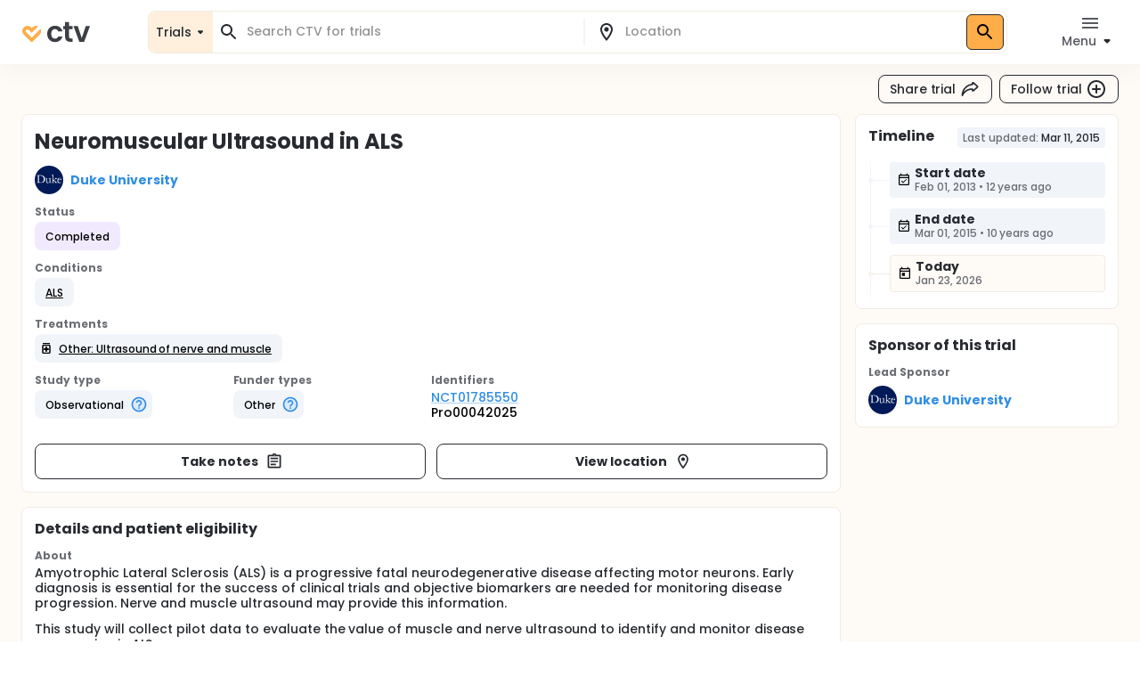

--- FILE ---
content_type: text/html; charset=utf-8
request_url: https://ctv.veeva.com/study/neuromuscular-ultrasound-in-als
body_size: 22639
content:
<!DOCTYPE html><html lang="en"><head><meta charSet="utf-8"/><meta name="viewport" content="minimum-scale=1, initial-scale=1, width=device-width"/><meta property="og:type" content="website"/><meta property="og:site_name" content="ctv.veeva.com"/><meta property="og:image:type" content="image/png"/><meta property="og:image:alt" content="ctv.veeva.com"/><meta property="og:image:width" content="1200"/><meta property="og:image:height" content="630"/><meta name="twitter:card" content="summary_large_image"/><title>Neuromuscular Ultrasound in ALS</title><meta property="og:title" content="Neuromuscular Ultrasound in ALS"/><meta name="description" content="Amyotrophic Lateral Sclerosis (ALS) is a progressive fatal neurodegenerative disease affecting motor neurons. Early diagnosis is essential for the success of clinical trials and objective biomarkers are needed for monitoring disease progression. Nerve and muscle ultrasound may provide this informat..."/><meta property="og:description" content="Amyotrophic Lateral Sclerosis (ALS) is a progressive fatal neurodegenerative disease affecting motor neurons. Early diagnosis is essential for the success of clinical trials and objective biomarkers are needed for monitoring disease progression. Nerve and muscle ultrasound may provide this informat..."/><link rel="canonical" href="https://ctv.veeva.com/study/neuromuscular-ultrasound-in-als"/><meta property="og:image" content="https://ctv.veeva.com/assets/OpenGraph_Study_detail_page_01.png"/><script type="application/ld+json">{"@context":"https://schema.org","@type":"MedicalTrial","name":"Neuromuscular Ultrasound in ALS","identifier":"NCT01785550","url":"https://ctv.veeva.com/study/neuromuscular-ultrasound-in-als","healthCondition":{"@type":"MedicalCondition","name":["ALS"]},"sponsor":{"@type":"Organization","name":"Duke University"},"status":"Completed","description":"Amyotrophic Lateral Sclerosis (ALS) is a progressive fatal neurodegenerative disease affecting motor neurons. Early diagnosis is essential for the success of clinical trials and objective biomarkers are needed for monitoring disease progression. Nerve and muscle ultrasound may provide this information.\n\nThis study will collect pilot data to evaluate the value of muscle and nerve ultrasound to identify and monitor disease progression in ALS."}</script><link rel="preload" href="/fonts/Poppins/poppins-v20-latin-500.woff2" as="font" type="font/woff2" crossorigin="anonymous"/><link rel="preload" href="/fonts/Poppins/poppins-v20-latin-700.woff2" as="font" type="font/woff2" crossorigin="anonymous"/><meta name="next-head-count" content="17"/><meta name="theme-color" content="#fff"/><link rel="stylesheet" href="/css/poppins.css"/><style>
              #__next {
                overflow: hidden
              }
            </style><noscript data-n-css=""></noscript><script defer="" nomodule="" src="/_next/static/chunks/polyfills-42372ed130431b0a.js"></script><script src="/_next/static/chunks/webpack-65f1aa614801382c.js" defer=""></script><script src="/_next/static/chunks/framework-e870101fc41e289f.js" defer=""></script><script src="/_next/static/chunks/main-55e8a09f8d5cceae.js" defer=""></script><script src="/_next/static/chunks/pages/_app-1ac747a8542038ac.js" defer=""></script><script src="/_next/static/chunks/9021-4feaeaa4419de442.js" defer=""></script><script src="/_next/static/chunks/1038-3d8849d4b116df1a.js" defer=""></script><script src="/_next/static/chunks/3838-a69b629bd72f3418.js" defer=""></script><script src="/_next/static/chunks/7271-fef7b9ede44586bb.js" defer=""></script><script src="/_next/static/chunks/7056-a7da926b9c212c13.js" defer=""></script><script src="/_next/static/chunks/pages/study/%5BstudySlug%5D-42103797ba8866e0.js" defer=""></script><script src="/_next/static/D-HPlKqbGTQEikq6QiNlt/_buildManifest.js" defer=""></script><script src="/_next/static/D-HPlKqbGTQEikq6QiNlt/_ssgManifest.js" defer=""></script><style id="jss-server-side">.jss3 {
  transform: none;
}
.jss4 {
  background: #FFFFFF;
  box-shadow: inset 0 0 0 1px #F1ECE3;
  border-radius: 8px;
}
.jss5 {
  background: #fff;
}
.jss6 {
  color: #272A30;
}
.jss6.Mui-focused {
  background-color: #D9DCE1 !important;
}
.jss6[aria-selected="true"] {
  background-color: #D9DCE1 !important;
}
.jss7 {
  color: #272A30;
}
.jss7.Mui-focused {
  background-color: #D9DCE1 !important;
}
.jss7[aria-selected="true"] {
  background-color: #D9DCE1 !important;
}
.jss8 {
  margin-left: 4px;
}
.jss9 {
  padding: 14px !important;
}
@media (min-height: 190px) and (max-height: 600px) {
  .jss10 {
    max-height: 60vh;
  }
}
  .jss11 {
    padding-right: 6px !important;
  }
  .jss12 {
    display: none;
  }
  .jss2 {
    top: 0;
    left: 0;
    right: 0;
    display: flex;
    z-index: 1100;
    position: fixed;
    box-shadow: 0px 0px 32px rgba(0, 0, 0, 0.06);
    align-items: center;
  }
  .jss1 {
    position: relative;
    min-height: 100vh;
    background-color: #FEFAF5;
  }</style></head><body><div id="__next"><style data-emotion="css-global 1kss717">html{-webkit-font-smoothing:antialiased;-moz-osx-font-smoothing:grayscale;box-sizing:border-box;-webkit-text-size-adjust:100%;}*,*::before,*::after{box-sizing:inherit;}strong,b{font-weight:700;}body{margin:0;color:#000;font-weight:500;font-size:0.875rem;line-height:1.285714;letter-spacing:-0.03px;font-family:"Poppins","Helvetica","Arial",sans-serif;background-color:#fff;}@media print{body{background-color:#fff;}}body::backdrop{background-color:#fff;}html{-moz-text-size-adjust:none;-webkit-text-size-adjust:none;-webkit-text-size-adjust:none;-moz-text-size-adjust:none;-ms-text-size-adjust:none;text-size-adjust:none;}body{font-size:0.875rem;line-height:1.285714;background-color:#fff;color:#272A30;}.MuiChip-root.indicator{background-color:#6FCF97;font-size:0.876rem;line-height:1.428571;color:#fff;font-weight:bold;}.MuiChip-root.colorErrorMain{color:#DC5252;}.MuiChip-root.colorErrorMain[class*="MuiChip-outlined"]{border-color:#DC5252;}.MuiChip-root.colorErrorMain[class*="MuiChip-outlined"] .MuiSvgIcon-root{color:#DC5252;}.MuiChip-root.filled,.MuiChip-filled{color:#000000;background:#FFAD49;cursor:pointer;font-weight:500;border:1px solid #272A30;}.MuiChip-root.filled .MuiSvgIcon-root,.MuiChip-filled .MuiSvgIcon-root{color:#000000;font-size:16px;}.MuiChip-root.filled:hover,.MuiChip-filled:hover{background:#FFBE6E;border:1px solid #3B3E43;}.MuiChip-root.filled:focus,.MuiChip-filled:focus{background:#FF9A20;border:1px solid #16181D;}.MuiChip-root.filled.lilac,.MuiChip-filled.lilac{border:none;background:#F1EAFF;}.MuiChip-root.filled.purple,.MuiChip-filled.purple{border:none;background:#242894;color:#fff;font-weight:700;}.MuiChip-root.filled.purple .MuiSvgIcon-root,.MuiChip-filled.purple .MuiSvgIcon-root{color:#fff;}.MuiChip-root.filled.siteBlue,.MuiChip-filled.siteBlue{border:none;background:#0A1F57;color:#fff;}.MuiChip-root.filled.siteBlue .MuiSvgIcon-root,.MuiChip-filled.siteBlue .MuiSvgIcon-root{color:#fff;}.MuiChip-root.filled.siteBlue:hover,.MuiChip-filled.siteBlue:hover{background:#1d3982;}.MuiChip-colorSecondary.filled,.MuiChip-colorSecondary.MuiChip-filled{color:#fff;background:linear-gradient(135deg, #2D9CDB 0%, #2F8DE5 100%);cursor:pointer;}.MuiChip-colorSecondary.filled .MuiSvgIcon-root,.MuiChip-colorSecondary.MuiChip-filled .MuiSvgIcon-root{color:#000000;}.MuiChip-colorSecondary.filled:hover,.MuiChip-colorSecondary.MuiChip-filled:hover{background:linear-gradient(135deg, #41B7FA 0%, #4F98FA 100%);}.MuiChip-colorSecondary.filled:focus,.MuiChip-colorSecondary.MuiChip-filled:focus{background:linear-gradient(135deg, #2D9CDB 0%, #2F8DE5 100%);}.MuiChip-colorInfo.filled,.MuiChip-colorInfo.MuiChip-filled{color:#000000;background:#F1F4F9;border:none;cursor:pointer;font-weight:500;}.MuiChip-colorInfo.filled .MuiSvgIcon-root,.MuiChip-colorInfo.MuiChip-filled .MuiSvgIcon-root{color:#000000;}.MuiChip-colorInfo.filled:hover,.MuiChip-colorInfo.MuiChip-filled:hover{background:#F1F4F9;border:none;color:#3B3E43;}.MuiChip-colorInfo.filled:focus,.MuiChip-colorInfo.MuiChip-filled:focus{background:#D9DCE1;border:none;}.MuiChip-colorWarning.filled,.MuiChip-colorWarning.MuiChip-filled{color:#000000;background:#FFF5E9;font-weight:500;border:none;cursor:pointer;}.MuiChip-colorWarning.filled .MuiSvgIcon-root,.MuiChip-colorWarning.MuiChip-filled .MuiSvgIcon-root{color:#000000;}.MuiChip-colorWarning.filled:hover,.MuiChip-colorWarning.MuiChip-filled:hover{background:#FEFAF5;border:none;}.MuiChip-colorWarning.filled:focus,.MuiChip-colorWarning.MuiChip-filled:focus{background:#F1ECE3;border:none;}.MuiChip-colorError.MuiChip-filled{background:#FFC7C7!important;border:none;}.MuiChip-colorSuccess.filled,.MuiChip-colorSuccess.MuiChip-filled{color:#000000;background:#EAF7D5;font-weight:500;border:none;cursor:pointer;}.MuiChip-colorSuccess.filled .MuiSvgIcon-root,.MuiChip-colorSuccess.MuiChip-filled .MuiSvgIcon-root{color:#000000;}.muicc-colorbox-hsvgradient>div{border-radius:8px;overflow:hidden;}.ColorPicker-MuiSlider-rail{border-radius:8px!important;}.ColorPicker-MuiSlider-thumb{background-color:transparent!important;border:2px solid #fff;}.muicc-colorinput-raw{margin-top:13px!important;}.muicc-colorbox-inputs{padding:5px 4px 8px 8px!important;}.muicc-colorbox-input{margin-top:0!important;}.muicc-colorinput-label{left:2px!important;}.muicc-colorbox-sliders{padding:0px 8px 0px 8px!important;}.muicc-colorbox-controls button{padding:4px 12px;background:#FFAD49;background-color:#FFAD49;color:#000000;font-weight:500;}.muicc-colorbox-controls button svg{fill:#000;}.muicc-colorbox-controls button:disabled svg{fill:#C1C4C9;}.muicc-colorbox-controls button:disabled{background:#F1F4F9;}.muicc-colorbox-controls button:hover{background:#FFBE6E;}.muicc-colorbox-controls button:active{background:#FF9A20;}.MuiPickersToolbar-root{background:#FFAD49;color:#000000;}.MuiPickersToolbar-root .MuiTypography-overline{color:#000000;}.MuiPickersToolbar-root .MuiPickersToolbar-penIconButton{display:none;}.PrivatePickersYear-root button.Mui-selected{background:#FFAD49;background-color:#FFAD49;}.PrivatePickersYear-root button.Mui-selected:hover{background-color:#FF9A20;}.PrivatePickersYear-root button.Mui-selected:focus{background-color:#FFAD49;}</style><style data-emotion="css q51j8b">@media (min-width:960px){.css-q51j8b{margin-right:calc(-1 * (100vw - 100%));overflow-x:hidden;}}</style><div class="MuiBox-root css-q51j8b"><div class="jss1 MuiBox-root css-0"><style data-emotion="css 1gonrs4">.css-1gonrs4{height:72px;}</style><div class="MuiBox-root css-1gonrs4"></div><style data-emotion="css 1ihts4g">.css-1ihts4g{background-color:white;height:72px;margin-bottom:24px;}@media (min-width:960px){.css-1ihts4g{margin-right:calc(-1 * (100vw - 100%));overflow-x:hidden;}}</style><div class="jss2 MuiBox-root css-1ihts4g"><style data-emotion="css 2jualf">.css-2jualf{width:100%;margin-left:auto;box-sizing:border-box;margin-right:auto;display:block;padding-left:16px;padding-right:16px;}@media (min-width:600px){.css-2jualf{padding-left:24px;padding-right:24px;}}@media (min-width:1280px){.css-2jualf{max-width:1280px;}}</style><div class="MuiContainer-root MuiContainer-maxWidthLg css-2jualf"><style data-emotion="css 70qvj9">.css-70qvj9{display:-webkit-box;display:-webkit-flex;display:-ms-flexbox;display:flex;-webkit-align-items:center;-webkit-box-align:center;-ms-flex-align:center;align-items:center;}</style><div class="MuiBox-root css-70qvj9"><style data-emotion="css 1fhgjcy">.css-1fhgjcy{margin-top:4px;}</style><div class="MuiBox-root css-1fhgjcy"><style data-emotion="css yatj8e">.css-yatj8e{-webkit-text-decoration:underline;text-decoration:underline;text-decoration-color:rgba(47, 141, 229, 0.4);}.css-yatj8e:hover{text-decoration-color:inherit;}.css-yatj8e:hover{color:#6FCDFF;}.css-yatj8e:active{color:#006EA9;}.css-yatj8e.MuiTypography-colorPrimary:hover{color:#FFBE6E;}.css-yatj8e.MuiTypography-colorPrimary:active{color:#FF9A20;}</style><style data-emotion="css 1wbxw30">.css-1wbxw30{margin:0;font:inherit;color:#2F8DE5;-webkit-text-decoration:underline;text-decoration:underline;text-decoration-color:rgba(47, 141, 229, 0.4);}.css-1wbxw30:hover{text-decoration-color:inherit;}.css-1wbxw30:hover{color:#6FCDFF;}.css-1wbxw30:active{color:#006EA9;}.css-1wbxw30.MuiTypography-colorPrimary:hover{color:#FFBE6E;}.css-1wbxw30.MuiTypography-colorPrimary:active{color:#FF9A20;}</style><a class="MuiTypography-root MuiTypography-inherit MuiLink-root MuiLink-underlineAlways css-1wbxw30" href="/"><style data-emotion="css u1oaus">@media (min-width:960px){.css-u1oaus{display:none;}}</style><div class="PrivateHiddenCss-root PrivateHiddenCss-mdUp css-u1oaus"><svg width="27" height="24" viewBox="0 0 27 24" fill="none" xmlns="http://www.w3.org/2000/svg"><title>ClinicalTrials.Veeva</title><path fill-rule="evenodd" clip-rule="evenodd" d="M13.9659 17.1177L6.50842 9.66024C6.50212 9.65342 6.48965 9.63972 6.4722 9.61959C6.42926 9.57003 6.3596 9.48552 6.27883 9.37245C6.11064 9.13698 5.93143 8.8295 5.81996 8.49509C5.71179 8.17058 5.68251 7.86973 5.73989 7.58286C5.79374 7.31357 5.95535 6.89282 6.493 6.35518C7.03064 5.81754 7.45139 5.65593 7.72068 5.60207C8.00755 5.54469 8.3084 5.57397 8.63291 5.68214C8.96732 5.79361 9.2748 5.97282 9.51027 6.14101C9.62334 6.22178 9.70785 6.29144 9.7574 6.33439C9.77754 6.35184 9.79124 6.3643 9.79807 6.3706L12.2804 8.85291L13.9285 10.5011L22.8838 1.54586C22.3189 1.2504 21.7374 1.04563 21.146 0.92735C19.8718 0.672508 18.7156 0.851371 17.7913 1.15949C16.8768 1.46431 16.1436 1.90954 15.6505 2.26171C15.3994 2.44112 15.1977 2.60563 15.0521 2.73179C14.979 2.79514 14.9192 2.84959 14.8734 2.89239C14.8505 2.91381 14.8311 2.93238 14.8152 2.94778L14.794 2.96847L14.7854 2.97696L14.7816 2.98074L14.7798 2.9825C14.7789 2.98336 14.7781 2.98419 16.4636 4.66968L14.7781 2.98419L13.9659 3.79643L13.1536 2.98419L11.4681 4.66969C13.1536 2.98419 13.1528 2.98335 13.1519 2.98251L13.1502 2.98074L13.1464 2.97696L13.1378 2.96847L13.1166 2.94778C13.1007 2.93239 13.0812 2.91381 13.0583 2.89239C13.0126 2.84959 12.9527 2.79514 12.8797 2.73179C12.7341 2.60563 12.5324 2.44112 12.2812 2.26171C11.7882 1.90954 11.0549 1.46431 10.1405 1.15949C9.2161 0.85137 8.05994 0.672508 6.78573 0.92735C5.49394 1.18571 4.24952 1.85668 3.12201 2.98419C1.9945 4.11171 1.32353 5.35612 1.06517 6.64791C0.810326 7.92212 0.989188 9.07828 1.29731 10.0026C1.60213 10.9171 2.04735 11.6503 2.39952 12.1434C2.57894 12.3946 2.74344 12.5963 2.86961 12.7418C2.93296 12.8149 2.98741 12.8748 3.03021 12.9205C3.05163 12.9434 3.0702 12.9629 3.08559 12.9788L3.10629 13L3.11478 13.0086L3.11856 13.0123L3.12032 13.0141C3.12117 13.015 3.12201 13.0158 4.8075 11.3303L3.12201 13.0158L12.2804 22.1742C13.2112 23.105 14.7205 23.105 15.6514 22.1742L24.8097 13.0158L23.1283 11.3344C24.8097 13.0158 24.8106 13.015 24.8114 13.0141L24.8132 13.0123L24.817 13.0086L24.8255 13L24.8461 12.9788C24.8615 12.9629 24.8801 12.9434 24.9015 12.9205C24.9443 12.8748 24.9988 12.8149 25.0621 12.7418C25.1883 12.5963 25.3528 12.3946 25.5322 12.1434C25.8844 11.6503 26.3296 10.9171 26.6344 10.0026C26.9425 9.07828 27.1214 7.92212 26.8666 6.64791C26.7489 6.05957 26.5456 5.48106 26.2527 4.91894L15.652 15.5196L15.608 15.4756L13.9659 17.1177Z" fill="url(#paint0_linear)"></path><defs><linearGradient id="paint0_linear" x1="29.5817" y1="8.24381" x2="-1.89002" y2="8.4876" gradientUnits="userSpaceOnUse"><stop stop-color="#F99A1C"></stop><stop offset="1" stop-color="#FFB901"></stop></linearGradient></defs></svg></div><style data-emotion="css zcboko">@media (max-width:959.95px){.css-zcboko{display:none;}}</style><div class="PrivateHiddenCss-root PrivateHiddenCss-mdDown css-zcboko"><svg width="78" height="24" viewBox="0 0 78 24" fill="none" xmlns="http://www.w3.org/2000/svg"><path d="M11.5807 18.3077L5.52145 12.2485C5.51633 12.2429 5.50621 12.2318 5.49203 12.2154C5.45713 12.1752 5.40054 12.1065 5.33491 12.0146C5.19825 11.8233 5.05264 11.5735 4.96208 11.3018C4.87419 11.0381 4.85039 10.7936 4.89701 10.5606C4.94077 10.3418 5.07208 9.9999 5.50892 9.56306C5.94576 9.12622 6.28762 8.99491 6.50642 8.95115C6.73951 8.90453 6.98396 8.92832 7.24762 9.01621C7.51933 9.10678 7.76916 9.25239 7.96048 9.38905C8.05236 9.45467 8.12102 9.51127 8.16128 9.54617C8.17764 9.56034 8.18877 9.57047 8.19431 9.57559L11.5503 12.9316L18.8265 5.65539C18.3675 5.41535 17.8951 5.249 17.4146 5.1529C16.3793 4.94584 15.4399 5.09117 14.6889 5.34152C13.9459 5.58918 13.3501 5.95093 12.9495 6.23708C12.7454 6.38285 12.5815 6.51651 12.4633 6.61903C12.4039 6.6705 12.3553 6.71474 12.3181 6.74951C12.2995 6.76692 12.2837 6.78201 12.2708 6.79451L12.2535 6.81133L12.2466 6.81823L12.2435 6.8213L12.242 6.82273C12.242 6.82273 12.2407 6.8241 13.6101 8.19358L12.2407 6.8241L11.5807 7.48406L10.9207 6.8241L9.55127 8.19358C10.9207 6.8241 10.9194 6.82273 10.9194 6.82273L10.9179 6.8213L10.9148 6.81823L10.9079 6.81133L10.8906 6.79451C10.8777 6.78201 10.8619 6.76692 10.8433 6.74951C10.8061 6.71474 10.7575 6.6705 10.6981 6.61903C10.5799 6.51651 10.416 6.38285 10.2119 6.23708C9.81129 5.95093 9.21553 5.58918 8.47252 5.34152C7.72147 5.09116 6.78208 4.94584 5.74677 5.1529C4.69718 5.36282 3.68608 5.90799 2.76996 6.8241C1.85385 7.74022 1.30868 8.75131 1.09876 9.80091C0.891699 10.8362 1.03703 11.7756 1.28738 12.5267C1.53505 13.2697 1.8968 13.8654 2.18294 14.266C2.32871 14.4701 2.46238 14.634 2.56489 14.7523C2.61636 14.8117 2.6606 14.8603 2.69537 14.8975C2.71278 14.9161 2.72787 14.9319 2.74038 14.9448L2.75719 14.962L2.76409 14.969L2.76716 14.9721L2.76859 14.9735C2.76859 14.9735 2.76996 14.9749 4.13944 13.6054L2.76996 14.9749L10.2112 22.4161C10.9676 23.1725 12.1938 23.1725 12.9502 22.4161L20.3914 14.9749L19.022 13.6054C20.3914 14.9749 20.3928 14.9735 20.3928 14.9735L20.3942 14.9721L20.3973 14.969L20.4042 14.962L20.421 14.9448C20.4335 14.9319 20.4486 14.9161 20.466 14.8974C20.5008 14.8603 20.545 14.8117 20.5965 14.7523C20.699 14.634 20.8327 14.4701 20.9785 14.266C21.2646 13.8654 21.6264 13.2697 21.874 12.5267C22.1244 11.7756 22.2697 10.8362 22.0626 9.80091C21.967 9.32284 21.8019 8.85277 21.5638 8.39601L12.9506 17.0091L12.915 16.9734L11.5807 18.3077Z" fill="#FFAD49"></path><g opacity="0.9"><path d="M29 14.048C29 12.2133 29.3733 10.6133 30.12 9.248C30.8667 7.86134 31.9013 6.79467 33.224 6.048C34.5467 5.28 36.0613 4.896 37.768 4.896C39.9653 4.896 41.7787 5.45067 43.208 6.56C44.6587 7.648 45.6293 9.184 46.12 11.168H41.288C41.032 10.4 40.5947 9.80267 39.976 9.376C39.3787 8.928 38.632 8.704 37.736 8.704C36.456 8.704 35.4427 9.17334 34.696 10.112C33.9493 11.0293 33.576 12.3413 33.576 14.048C33.576 15.7333 33.9493 17.0453 34.696 17.984C35.4427 18.9013 36.456 19.36 37.736 19.36C39.5493 19.36 40.7333 18.5493 41.288 16.928H46.12C45.6293 18.848 44.6587 20.3733 43.208 21.504C41.7573 22.6347 39.944 23.2 37.768 23.2C36.0613 23.2 34.5467 22.8267 33.224 22.08C31.9013 21.312 30.8667 20.2453 30.12 18.88C29.3733 17.4933 29 15.8827 29 14.048Z" fill="#272A30"></path><path d="M53.618 8.864V17.44C53.618 18.0373 53.7567 18.4747 54.034 18.752C54.3327 19.008 54.8233 19.136 55.506 19.136H57.586V22.912H54.77C50.994 22.912 49.106 21.0773 49.106 17.408V8.864H46.994V5.184H49.106V0.800003H53.618V5.184H57.586V8.864H53.618Z" fill="#272A30"></path><path d="M67.8003 18.784L72.2803 5.184H77.0483L70.4883 22.912H65.0483L58.5203 5.184H63.3203L67.8003 18.784Z" fill="#272A30"></path></g></svg></div></a></div><style data-emotion="css ctiml4">.css-ctiml4{-webkit-box-flex:1;-webkit-flex-grow:1;-ms-flex-positive:1;flex-grow:1;margin-left:32px;margin-right:32px;display:-webkit-box;display:-webkit-flex;display:-ms-flexbox;display:flex;-webkit-box-pack:center;-ms-flex-pack:center;-webkit-justify-content:center;justify-content:center;-webkit-align-items:center;-webkit-box-align:center;-ms-flex-align:center;align-items:center;}</style><div class="MuiBox-root css-ctiml4"><style data-emotion="css 1dl1maa">.css-1dl1maa{-webkit-box-flex:1;-webkit-flex-grow:1;-ms-flex-positive:1;flex-grow:1;}@media (min-width:0px){.css-1dl1maa{margin-left:-16px;margin-right:-16px;}}@media (min-width:960px){.css-1dl1maa{margin-left:32px;margin-right:0px;}}</style><div class="MuiBox-root css-1dl1maa"><div class="PrivateHiddenCss-root PrivateHiddenCss-mdUp css-u1oaus"><style data-emotion="css w1velh">.css-w1velh{font-size:1rem;line-height:1.5;letter-spacing:-0.03px;text-transform:none;font-family:"Poppins","Helvetica","Arial",sans-serif;font-weight:500;min-width:64px;padding:6px 8px;border-radius:8px;-webkit-transition:background-color 250ms cubic-bezier(0.4, 0, 0.2, 1) 0ms,box-shadow 250ms cubic-bezier(0.4, 0, 0.2, 1) 0ms,border-color 250ms cubic-bezier(0.4, 0, 0.2, 1) 0ms,color 250ms cubic-bezier(0.4, 0, 0.2, 1) 0ms;transition:background-color 250ms cubic-bezier(0.4, 0, 0.2, 1) 0ms,box-shadow 250ms cubic-bezier(0.4, 0, 0.2, 1) 0ms,border-color 250ms cubic-bezier(0.4, 0, 0.2, 1) 0ms,color 250ms cubic-bezier(0.4, 0, 0.2, 1) 0ms;color:inherit;border-color:currentColor;color:#272A30;box-shadow:none;padding:4px 12px;background-color:transparent;-webkit-transition:none;transition:none;font-weight:500;font-size:0.875rem;line-height:1.285714;padding:7px 12px;height:32px;display:-webkit-box;display:-webkit-flex;display:-ms-flexbox;display:flex;-webkit-flex-direction:row;-ms-flex-direction:row;flex-direction:row;padding:4px 8px 2px;background:#FFF5E9;border:1px solid #D9DCE1;border-radius:8px;width:100%;height:100%;}.css-w1velh:hover{-webkit-text-decoration:none;text-decoration:none;background-color:rgba(0, 0, 0, 0.04);}@media (hover: none){.css-w1velh:hover{background-color:transparent;}}.css-w1velh.Mui-disabled{color:#C1C4C9;}.css-w1velh svg{fill:#272A30;}.css-w1velh:disabled svg{fill:#C1C4C9;}@media (hover: hover){.css-w1velh:hover{background-color:none;color:#575A60;}}.css-w1velh:active{background-color:none;color:#000000;}@media (hover: hover){.css-w1velh:hover{background-color:transparent;}.css-w1velh:hover svg{fill:#575A60;}}.css-w1velh:disabled{background-color:transparent!important;}.css-w1velh p{min-height:18px;white-space:nowrap;overflow:hidden;text-overflow:ellipsis;display:block;max-width:65vw;text-align:start;}.css-w1velh p{max-width:60vw;}@media (min-width: 460px){.css-w1velh p{max-width:100%;}}</style><style data-emotion="css 1x5gu35">.css-1x5gu35{display:-webkit-inline-box;display:-webkit-inline-flex;display:-ms-inline-flexbox;display:inline-flex;-webkit-align-items:center;-webkit-box-align:center;-ms-flex-align:center;align-items:center;-webkit-box-pack:center;-ms-flex-pack:center;-webkit-justify-content:center;justify-content:center;position:relative;box-sizing:border-box;-webkit-tap-highlight-color:transparent;background-color:transparent;outline:0;border:0;margin:0;border-radius:0;padding:0;cursor:pointer;-webkit-user-select:none;-moz-user-select:none;-ms-user-select:none;user-select:none;vertical-align:middle;-moz-appearance:none;-webkit-appearance:none;-webkit-text-decoration:none;text-decoration:none;color:inherit;font-size:1rem;line-height:1.5;letter-spacing:-0.03px;text-transform:none;font-family:"Poppins","Helvetica","Arial",sans-serif;font-weight:500;min-width:64px;padding:6px 8px;border-radius:8px;-webkit-transition:background-color 250ms cubic-bezier(0.4, 0, 0.2, 1) 0ms,box-shadow 250ms cubic-bezier(0.4, 0, 0.2, 1) 0ms,border-color 250ms cubic-bezier(0.4, 0, 0.2, 1) 0ms,color 250ms cubic-bezier(0.4, 0, 0.2, 1) 0ms;transition:background-color 250ms cubic-bezier(0.4, 0, 0.2, 1) 0ms,box-shadow 250ms cubic-bezier(0.4, 0, 0.2, 1) 0ms,border-color 250ms cubic-bezier(0.4, 0, 0.2, 1) 0ms,color 250ms cubic-bezier(0.4, 0, 0.2, 1) 0ms;color:inherit;border-color:currentColor;color:#272A30;box-shadow:none;padding:4px 12px;background-color:transparent;-webkit-transition:none;transition:none;font-weight:500;font-size:0.875rem;line-height:1.285714;padding:7px 12px;height:32px;display:-webkit-box;display:-webkit-flex;display:-ms-flexbox;display:flex;-webkit-flex-direction:row;-ms-flex-direction:row;flex-direction:row;padding:4px 8px 2px;background:#FFF5E9;border:1px solid #D9DCE1;border-radius:8px;width:100%;height:100%;}.css-1x5gu35::-moz-focus-inner{border-style:none;}.css-1x5gu35.Mui-disabled{pointer-events:none;cursor:default;}@media print{.css-1x5gu35{-webkit-print-color-adjust:exact;color-adjust:exact;}}.css-1x5gu35:hover{-webkit-text-decoration:none;text-decoration:none;background-color:rgba(0, 0, 0, 0.04);}@media (hover: none){.css-1x5gu35:hover{background-color:transparent;}}.css-1x5gu35.Mui-disabled{color:#C1C4C9;}.css-1x5gu35 svg{fill:#272A30;}.css-1x5gu35:disabled svg{fill:#C1C4C9;}@media (hover: hover){.css-1x5gu35:hover{background-color:none;color:#575A60;}}.css-1x5gu35:active{background-color:none;color:#000000;}@media (hover: hover){.css-1x5gu35:hover{background-color:transparent;}.css-1x5gu35:hover svg{fill:#575A60;}}.css-1x5gu35:disabled{background-color:transparent!important;}.css-1x5gu35 p{min-height:18px;white-space:nowrap;overflow:hidden;text-overflow:ellipsis;display:block;max-width:65vw;text-align:start;}.css-1x5gu35 p{max-width:60vw;}@media (min-width: 460px){.css-1x5gu35 p{max-width:100%;}}</style><button class="MuiButtonBase-root MuiButton-root MuiButton-text MuiButton-textInherit MuiButton-sizeMedium MuiButton-textSizeMedium MuiButton-colorInherit MuiButton-root MuiButton-text MuiButton-textInherit MuiButton-sizeMedium MuiButton-textSizeMedium MuiButton-colorInherit css-1x5gu35" tabindex="0" type="button"><style data-emotion="css 1kdy0wu">.css-1kdy0wu{display:-webkit-box;display:-webkit-flex;display:-ms-flexbox;display:flex;-webkit-flex:1;-ms-flex:1;flex:1;-webkit-flex-direction:column;-ms-flex-direction:column;flex-direction:column;}</style><div class="MuiBox-root css-1kdy0wu"><style data-emotion="css 1x4p18z">.css-1x4p18z{margin:0;font-weight:500;font-size:0.875rem;line-height:1.285714;letter-spacing:-0.03px;font-family:"Poppins","Helvetica","Arial",sans-serif;}</style><p class="MuiTypography-root MuiTypography-body1 css-1x4p18z" style="color:#272A30">Search CTV</p><style data-emotion="css 1qsm9xv">.css-1qsm9xv{margin:0;font-weight:500;font-size:0.75rem;line-height:1.333333;letter-spacing:-0.03px;font-family:"Poppins","Helvetica","Arial",sans-serif;}</style><p class="MuiTypography-root MuiTypography-body2 css-1qsm9xv" style="color:#575A60">Search for a location</p></div><style data-emotion="css pt151d">.css-pt151d{display:inherit;margin-right:-4px;margin-left:8px;}.css-pt151d>*:nth-of-type(1){font-size:20px;}</style><span class="MuiButton-icon MuiButton-endIcon MuiButton-iconSizeMedium css-pt151d"><style data-emotion="css tmvyjz">.css-tmvyjz{-webkit-user-select:none;-moz-user-select:none;-ms-user-select:none;user-select:none;width:1em;height:1em;display:inline-block;fill:currentColor;-webkit-flex-shrink:0;-ms-flex-negative:0;flex-shrink:0;-webkit-transition:fill 200ms cubic-bezier(0.4, 0, 0.2, 1) 0ms;transition:fill 200ms cubic-bezier(0.4, 0, 0.2, 1) 0ms;font-size:2.1875rem;font-size:1.875rem;}</style><svg class="MuiSvgIcon-root MuiSvgIcon-fontSizeLarge css-tmvyjz" focusable="false" aria-hidden="true" viewBox="0 0 24 24" data-testid="SearchRoundedIcon"><path d="M15.5 14h-.79l-.28-.27c1.2-1.4 1.82-3.31 1.48-5.34-.47-2.78-2.79-5-5.59-5.34-4.23-.52-7.79 3.04-7.27 7.27.34 2.8 2.56 5.12 5.34 5.59 2.03.34 3.94-.28 5.34-1.48l.27.28v.79l4.25 4.25c.41.41 1.08.41 1.49 0 .41-.41.41-1.08 0-1.49zm-6 0C7.01 14 5 11.99 5 9.5S7.01 5 9.5 5 14 7.01 14 9.5 11.99 14 9.5 14"></path></svg></span></button></div><div class="PrivateHiddenCss-root PrivateHiddenCss-mdDown css-zcboko"><style data-emotion="css 18199nf">.css-18199nf{background-color:#fff;border:1px solid #F1ECE3;border-radius:8px;width:100%;padding:0 8px;-webkit-align-self:center;-ms-flex-item-align:center;align-self:center;}.css-18199nf .MuiInputBase-root::before{border-bottom:none!important;}.css-18199nf .MuiInputBase-root::after{border-bottom:none!important;}.css-18199nf .MuiDivider-root{border-width:1px;max-width:1px;height:30px;}@media (min-width:0px){.css-18199nf .MuiDivider-root{width:100%;max-width:100%;height:1px;}}@media (min-width:960px){.css-18199nf .MuiDivider-root{height:30px;}}</style><div class="MuiBox-root css-18199nf"><form><style data-emotion="css vqa82k">.css-vqa82k{display:-webkit-box;display:-webkit-flex;display:-ms-flexbox;display:flex;}@media (min-width:0px){.css-vqa82k{-webkit-flex-direction:column;-ms-flex-direction:column;flex-direction:column;}}@media (min-width:960px){.css-vqa82k{-webkit-flex-direction:row;-ms-flex-direction:row;flex-direction:row;}}</style><div class="MuiBox-root css-vqa82k"><div class="MuiBox-root css-0"><style data-emotion="css t9apgn">.css-t9apgn{display:-webkit-box;display:-webkit-flex;display:-ms-flexbox;display:flex;height:100%;-webkit-align-self:center;-ms-flex-item-align:center;align-self:center;-webkit-align-items:center;-webkit-box-align:center;-ms-flex-align:center;align-items:center;}@media (min-width:0px){.css-t9apgn{background-color:#FFEFDC;width:100%;border-radius:8px;margin-top:12px;}}@media (min-width:960px){.css-t9apgn{width:72px;border-radius:0;margin-top:inherit;border-top-left-radius:7px;border-bottom-left-radius:7px;margin-left:-8px;padding-top:7px;padding-bottom:7px;}}.css-t9apgn:hover{background-color:#FFF5EA;}</style><div class="MuiBox-root css-t9apgn"><style data-emotion="css 101grkx">.css-101grkx{font-size:1rem;line-height:1.5;letter-spacing:-0.03px;text-transform:none;font-family:"Poppins","Helvetica","Arial",sans-serif;font-weight:500;min-width:64px;padding:6px 8px;border-radius:8px;-webkit-transition:background-color 250ms cubic-bezier(0.4, 0, 0.2, 1) 0ms,box-shadow 250ms cubic-bezier(0.4, 0, 0.2, 1) 0ms,border-color 250ms cubic-bezier(0.4, 0, 0.2, 1) 0ms,color 250ms cubic-bezier(0.4, 0, 0.2, 1) 0ms;transition:background-color 250ms cubic-bezier(0.4, 0, 0.2, 1) 0ms,box-shadow 250ms cubic-bezier(0.4, 0, 0.2, 1) 0ms,border-color 250ms cubic-bezier(0.4, 0, 0.2, 1) 0ms,color 250ms cubic-bezier(0.4, 0, 0.2, 1) 0ms;color:inherit;border-color:currentColor;color:#272A30;box-shadow:none;padding:4px 12px;background-color:transparent;-webkit-transition:none;transition:none;font-weight:500;font-size:0.875rem;line-height:1.285714;padding:7px 12px;height:32px;width:inherit;}.css-101grkx:hover{-webkit-text-decoration:none;text-decoration:none;background-color:rgba(0, 0, 0, 0.04);}@media (hover: none){.css-101grkx:hover{background-color:transparent;}}.css-101grkx.Mui-disabled{color:#C1C4C9;}.css-101grkx svg{fill:#272A30;}.css-101grkx:disabled svg{fill:#C1C4C9;}@media (hover: hover){.css-101grkx:hover{background-color:none;color:#575A60;}}.css-101grkx:active{background-color:none;color:#000000;}@media (hover: hover){.css-101grkx:hover{background-color:transparent;}.css-101grkx:hover svg{fill:#575A60;}}.css-101grkx:disabled{background-color:transparent!important;}</style><style data-emotion="css 12xkhge">.css-12xkhge{display:-webkit-inline-box;display:-webkit-inline-flex;display:-ms-inline-flexbox;display:inline-flex;-webkit-align-items:center;-webkit-box-align:center;-ms-flex-align:center;align-items:center;-webkit-box-pack:center;-ms-flex-pack:center;-webkit-justify-content:center;justify-content:center;position:relative;box-sizing:border-box;-webkit-tap-highlight-color:transparent;background-color:transparent;outline:0;border:0;margin:0;border-radius:0;padding:0;cursor:pointer;-webkit-user-select:none;-moz-user-select:none;-ms-user-select:none;user-select:none;vertical-align:middle;-moz-appearance:none;-webkit-appearance:none;-webkit-text-decoration:none;text-decoration:none;color:inherit;font-size:1rem;line-height:1.5;letter-spacing:-0.03px;text-transform:none;font-family:"Poppins","Helvetica","Arial",sans-serif;font-weight:500;min-width:64px;padding:6px 8px;border-radius:8px;-webkit-transition:background-color 250ms cubic-bezier(0.4, 0, 0.2, 1) 0ms,box-shadow 250ms cubic-bezier(0.4, 0, 0.2, 1) 0ms,border-color 250ms cubic-bezier(0.4, 0, 0.2, 1) 0ms,color 250ms cubic-bezier(0.4, 0, 0.2, 1) 0ms;transition:background-color 250ms cubic-bezier(0.4, 0, 0.2, 1) 0ms,box-shadow 250ms cubic-bezier(0.4, 0, 0.2, 1) 0ms,border-color 250ms cubic-bezier(0.4, 0, 0.2, 1) 0ms,color 250ms cubic-bezier(0.4, 0, 0.2, 1) 0ms;color:inherit;border-color:currentColor;color:#272A30;box-shadow:none;padding:4px 12px;background-color:transparent;-webkit-transition:none;transition:none;font-weight:500;font-size:0.875rem;line-height:1.285714;padding:7px 12px;height:32px;width:inherit;}.css-12xkhge::-moz-focus-inner{border-style:none;}.css-12xkhge.Mui-disabled{pointer-events:none;cursor:default;}@media print{.css-12xkhge{-webkit-print-color-adjust:exact;color-adjust:exact;}}.css-12xkhge:hover{-webkit-text-decoration:none;text-decoration:none;background-color:rgba(0, 0, 0, 0.04);}@media (hover: none){.css-12xkhge:hover{background-color:transparent;}}.css-12xkhge.Mui-disabled{color:#C1C4C9;}.css-12xkhge svg{fill:#272A30;}.css-12xkhge:disabled svg{fill:#C1C4C9;}@media (hover: hover){.css-12xkhge:hover{background-color:none;color:#575A60;}}.css-12xkhge:active{background-color:none;color:#000000;}@media (hover: hover){.css-12xkhge:hover{background-color:transparent;}.css-12xkhge:hover svg{fill:#575A60;}}.css-12xkhge:disabled{background-color:transparent!important;}</style><button class="MuiButtonBase-root MuiButton-root MuiButton-text MuiButton-textInherit MuiButton-sizeMedium MuiButton-textSizeMedium MuiButton-colorInherit MuiButton-root MuiButton-text MuiButton-textInherit MuiButton-sizeMedium MuiButton-textSizeMedium MuiButton-colorInherit css-12xkhge" tabindex="0" type="button"><div class="PrivateHiddenCss-root PrivateHiddenCss-mdUp css-u1oaus">Search for <!-- -->trials</div><span style="text-transform:capitalize"><div class="PrivateHiddenCss-root PrivateHiddenCss-mdDown css-zcboko">trials</div></span><span class="MuiButton-icon MuiButton-endIcon MuiButton-iconSizeMedium css-pt151d"><style data-emotion="css 1qrn4u4">.css-1qrn4u4{-webkit-user-select:none;-moz-user-select:none;-ms-user-select:none;user-select:none;width:1em;height:1em;display:inline-block;fill:currentColor;-webkit-flex-shrink:0;-ms-flex-negative:0;flex-shrink:0;-webkit-transition:fill 200ms cubic-bezier(0.4, 0, 0.2, 1) 0ms;transition:fill 200ms cubic-bezier(0.4, 0, 0.2, 1) 0ms;font-size:1.5rem;margin-left:-8px;}</style><svg class="MuiSvgIcon-root MuiSvgIcon-fontSizeMedium css-1qrn4u4" focusable="false" aria-hidden="true" viewBox="0 0 24 24" data-testid="ArrowDropDownRoundedIcon"><path d="m8.71 11.71 2.59 2.59c.39.39 1.02.39 1.41 0l2.59-2.59c.63-.63.18-1.71-.71-1.71H9.41c-.89 0-1.33 1.08-.7 1.71"></path></svg></span></button></div></div><style data-emotion="css i9gxme">.css-i9gxme{-webkit-box-flex:1;-webkit-flex-grow:1;-ms-flex-positive:1;flex-grow:1;}</style><div class="MuiBox-root css-i9gxme"><style data-emotion="css 58yyag">.css-58yyag.Mui-focused .MuiAutocomplete-clearIndicator{visibility:visible;}@media (pointer: fine){.css-58yyag:hover .MuiAutocomplete-clearIndicator{visibility:visible;}}.css-58yyag .MuiAutocomplete-tag{margin:3px;max-width:calc(100% - 6px);}.css-58yyag .MuiAutocomplete-inputRoot{-webkit-box-flex-wrap:wrap;-webkit-flex-wrap:wrap;-ms-flex-wrap:wrap;flex-wrap:wrap;}.MuiAutocomplete-hasPopupIcon.css-58yyag .MuiAutocomplete-inputRoot,.MuiAutocomplete-hasClearIcon.css-58yyag .MuiAutocomplete-inputRoot{padding-right:30px;}.MuiAutocomplete-hasPopupIcon.MuiAutocomplete-hasClearIcon.css-58yyag .MuiAutocomplete-inputRoot{padding-right:56px;}.css-58yyag .MuiAutocomplete-inputRoot .MuiAutocomplete-input{width:0;min-width:30px;}.css-58yyag .MuiInput-root{padding-bottom:1px;}.css-58yyag .MuiInput-root .MuiInput-input{padding:4px 4px 4px 0px;}.css-58yyag .MuiInput-root.MuiInputBase-sizeSmall .MuiInput-input{padding:2px 4px 3px 0;}.css-58yyag .MuiOutlinedInput-root{padding:9px;}.MuiAutocomplete-hasPopupIcon.css-58yyag .MuiOutlinedInput-root,.MuiAutocomplete-hasClearIcon.css-58yyag .MuiOutlinedInput-root{padding-right:39px;}.MuiAutocomplete-hasPopupIcon.MuiAutocomplete-hasClearIcon.css-58yyag .MuiOutlinedInput-root{padding-right:65px;}.css-58yyag .MuiOutlinedInput-root .MuiAutocomplete-input{padding:7.5px 4px 7.5px 5px;}.css-58yyag .MuiOutlinedInput-root .MuiAutocomplete-endAdornment{right:9px;}.css-58yyag .MuiOutlinedInput-root.MuiInputBase-sizeSmall{padding-top:6px;padding-bottom:6px;padding-left:6px;}.css-58yyag .MuiOutlinedInput-root.MuiInputBase-sizeSmall .MuiAutocomplete-input{padding:2.5px 4px 2.5px 8px;}.css-58yyag .MuiFilledInput-root{padding-top:19px;padding-left:8px;}.MuiAutocomplete-hasPopupIcon.css-58yyag .MuiFilledInput-root,.MuiAutocomplete-hasClearIcon.css-58yyag .MuiFilledInput-root{padding-right:39px;}.MuiAutocomplete-hasPopupIcon.MuiAutocomplete-hasClearIcon.css-58yyag .MuiFilledInput-root{padding-right:65px;}.css-58yyag .MuiFilledInput-root .MuiFilledInput-input{padding:7px 4px;}.css-58yyag .MuiFilledInput-root .MuiAutocomplete-endAdornment{right:9px;}.css-58yyag .MuiFilledInput-root.MuiInputBase-sizeSmall{padding-bottom:1px;}.css-58yyag .MuiFilledInput-root.MuiInputBase-sizeSmall .MuiFilledInput-input{padding:2.5px 4px;}.css-58yyag .MuiInputBase-hiddenLabel{padding-top:8px;}.css-58yyag .MuiFilledInput-root.MuiInputBase-hiddenLabel{padding-top:0;padding-bottom:0;}.css-58yyag .MuiFilledInput-root.MuiInputBase-hiddenLabel .MuiAutocomplete-input{padding-top:16px;padding-bottom:17px;}.css-58yyag .MuiFilledInput-root.MuiInputBase-hiddenLabel.MuiInputBase-sizeSmall .MuiAutocomplete-input{padding-top:8px;padding-bottom:9px;}.css-58yyag .MuiAutocomplete-input{-webkit-box-flex:1;-webkit-flex-grow:1;-ms-flex-positive:1;flex-grow:1;text-overflow:ellipsis;opacity:1;}.css-58yyag .MuiAutocomplete-inputRoot{padding-top:0px!important;padding-bottom:0px!important;}.css-58yyag .MuiAutocomplete-input{padding-top:8.5px!important;padding-bottom:8.5px!important;}.css-58yyag .MuiFormControl-root{margin-top:4px;}</style><div class="MuiAutocomplete-root css-58yyag"><style data-emotion="css n20f8f">.css-n20f8f .MuiInput-input{padding-right:20px!important;}</style><style data-emotion="css 1nkacxr">.css-1nkacxr{display:-webkit-inline-box;display:-webkit-inline-flex;display:-ms-inline-flexbox;display:inline-flex;-webkit-flex-direction:column;-ms-flex-direction:column;flex-direction:column;position:relative;min-width:0;padding:0;margin:0;border:0;vertical-align:top;margin-top:8px;margin-bottom:4px;width:100%;}.css-1nkacxr .MuiInput-input{padding-right:20px!important;}</style><div class="MuiFormControl-root MuiFormControl-marginDense MuiFormControl-fullWidth MuiTextField-root css-1nkacxr"><style data-emotion="css-global 1prfaxn">@-webkit-keyframes mui-auto-fill{from{display:block;}}@keyframes mui-auto-fill{from{display:block;}}@-webkit-keyframes mui-auto-fill-cancel{from{display:block;}}@keyframes mui-auto-fill-cancel{from{display:block;}}</style><style data-emotion="css 1wcwj6s">.css-1wcwj6s{font-weight:500;font-size:0.875rem;line-height:1.4375em;letter-spacing:-0.03px;font-family:"Poppins","Helvetica","Arial",sans-serif;color:#000;box-sizing:border-box;position:relative;cursor:text;display:-webkit-inline-box;display:-webkit-inline-flex;display:-ms-inline-flexbox;display:inline-flex;-webkit-align-items:center;-webkit-box-align:center;-ms-flex-align:center;align-items:center;width:100%;position:relative;}.css-1wcwj6s.Mui-disabled{color:#C1C4C9;cursor:default;}@media (max-width:599.95px){.css-1wcwj6s{font-size:1rem;}}.css-1wcwj6s.Mui-disabled{-webkit-text-fill-color:#C1C4C9;}label+.css-1wcwj6s{margin-top:16px;}.css-1wcwj6s::after{border-bottom:2px solid #FFAD49;left:0;bottom:0;content:"";position:absolute;right:0;-webkit-transform:scaleX(0);-moz-transform:scaleX(0);-ms-transform:scaleX(0);transform:scaleX(0);-webkit-transition:-webkit-transform 200ms cubic-bezier(0.0, 0, 0.2, 1) 0ms;transition:transform 200ms cubic-bezier(0.0, 0, 0.2, 1) 0ms;pointer-events:none;}.css-1wcwj6s.Mui-focused:after{-webkit-transform:scaleX(1) translateX(0);-moz-transform:scaleX(1) translateX(0);-ms-transform:scaleX(1) translateX(0);transform:scaleX(1) translateX(0);}.css-1wcwj6s.Mui-error::before,.css-1wcwj6s.Mui-error::after{border-bottom-color:#DC5252;}.css-1wcwj6s::before{border-bottom:1px solid rgba(0, 0, 0, 0.42);left:0;bottom:0;content:"\00a0";position:absolute;right:0;-webkit-transition:border-bottom-color 200ms cubic-bezier(0.4, 0, 0.2, 1) 0ms;transition:border-bottom-color 200ms cubic-bezier(0.4, 0, 0.2, 1) 0ms;pointer-events:none;}.css-1wcwj6s:hover:not(.Mui-disabled, .Mui-error):before{border-bottom:2px solid #000;}@media (hover: none){.css-1wcwj6s:hover:not(.Mui-disabled, .Mui-error):before{border-bottom:1px solid rgba(0, 0, 0, 0.42);}}.css-1wcwj6s.Mui-disabled:before{border-bottom-style:dotted;}</style><div class="MuiInputBase-root MuiInput-root MuiInput-underline MuiInputBase-colorPrimary MuiInputBase-fullWidth MuiInputBase-formControl MuiInputBase-sizeSmall MuiInputBase-adornedStart MuiAutocomplete-inputRoot jss11 css-1wcwj6s"><style data-emotion="css 10dohqv">.css-10dohqv{-webkit-user-select:none;-moz-user-select:none;-ms-user-select:none;user-select:none;width:1em;height:1em;display:inline-block;fill:currentColor;-webkit-flex-shrink:0;-ms-flex-negative:0;flex-shrink:0;-webkit-transition:fill 200ms cubic-bezier(0.4, 0, 0.2, 1) 0ms;transition:fill 200ms cubic-bezier(0.4, 0, 0.2, 1) 0ms;font-size:1.5rem;}</style><svg class="MuiSvgIcon-root MuiSvgIcon-fontSizeMedium css-10dohqv" focusable="false" aria-hidden="true" viewBox="0 0 24 24" data-testid="SearchRoundedIcon" style="color:#272A30;margin-right:8px;margin-left:6px"><path d="M15.5 14h-.79l-.28-.27c1.2-1.4 1.82-3.31 1.48-5.34-.47-2.78-2.79-5-5.59-5.34-4.23-.52-7.79 3.04-7.27 7.27.34 2.8 2.56 5.12 5.34 5.59 2.03.34 3.94-.28 5.34-1.48l.27.28v.79l4.25 4.25c.41.41 1.08.41 1.49 0 .41-.41.41-1.08 0-1.49zm-6 0C7.01 14 5 11.99 5 9.5S7.01 5 9.5 5 14 7.01 14 9.5 11.99 14 9.5 14"></path></svg><style data-emotion="css 1ixs607">.css-1ixs607{font:inherit;letter-spacing:inherit;color:currentColor;padding:4px 0 5px;border:0;box-sizing:content-box;background:none;height:1.4375em;margin:0;-webkit-tap-highlight-color:transparent;display:block;min-width:0;width:100%;-webkit-animation-name:mui-auto-fill-cancel;animation-name:mui-auto-fill-cancel;-webkit-animation-duration:10ms;animation-duration:10ms;padding-top:1px;}.css-1ixs607::-webkit-input-placeholder{color:currentColor;opacity:0.42;-webkit-transition:opacity 200ms cubic-bezier(0.4, 0, 0.2, 1) 0ms;transition:opacity 200ms cubic-bezier(0.4, 0, 0.2, 1) 0ms;}.css-1ixs607::-moz-placeholder{color:currentColor;opacity:0.42;-webkit-transition:opacity 200ms cubic-bezier(0.4, 0, 0.2, 1) 0ms;transition:opacity 200ms cubic-bezier(0.4, 0, 0.2, 1) 0ms;}.css-1ixs607:-ms-input-placeholder{color:currentColor;opacity:0.42;-webkit-transition:opacity 200ms cubic-bezier(0.4, 0, 0.2, 1) 0ms;transition:opacity 200ms cubic-bezier(0.4, 0, 0.2, 1) 0ms;}.css-1ixs607::-ms-input-placeholder{color:currentColor;opacity:0.42;-webkit-transition:opacity 200ms cubic-bezier(0.4, 0, 0.2, 1) 0ms;transition:opacity 200ms cubic-bezier(0.4, 0, 0.2, 1) 0ms;}.css-1ixs607:focus{outline:0;}.css-1ixs607:invalid{box-shadow:none;}.css-1ixs607::-webkit-search-decoration{-webkit-appearance:none;}label[data-shrink=false]+.MuiInputBase-formControl .css-1ixs607::-webkit-input-placeholder{opacity:0!important;}label[data-shrink=false]+.MuiInputBase-formControl .css-1ixs607::-moz-placeholder{opacity:0!important;}label[data-shrink=false]+.MuiInputBase-formControl .css-1ixs607:-ms-input-placeholder{opacity:0!important;}label[data-shrink=false]+.MuiInputBase-formControl .css-1ixs607::-ms-input-placeholder{opacity:0!important;}label[data-shrink=false]+.MuiInputBase-formControl .css-1ixs607:focus::-webkit-input-placeholder{opacity:0.42;}label[data-shrink=false]+.MuiInputBase-formControl .css-1ixs607:focus::-moz-placeholder{opacity:0.42;}label[data-shrink=false]+.MuiInputBase-formControl .css-1ixs607:focus:-ms-input-placeholder{opacity:0.42;}label[data-shrink=false]+.MuiInputBase-formControl .css-1ixs607:focus::-ms-input-placeholder{opacity:0.42;}.css-1ixs607.Mui-disabled{opacity:1;-webkit-text-fill-color:#C1C4C9;}.css-1ixs607:-webkit-autofill{-webkit-animation-duration:5000s;animation-duration:5000s;-webkit-animation-name:mui-auto-fill;animation-name:mui-auto-fill;}</style><input aria-invalid="false" autoComplete="off" id="txt-conditions" placeholder="Search CTV for trials" type="text" class="MuiInputBase-input MuiInput-input MuiInputBase-inputSizeSmall MuiInputBase-inputAdornedStart MuiAutocomplete-input MuiAutocomplete-inputFocused css-1ixs607" aria-autocomplete="both" aria-expanded="false" autoCapitalize="none" spellcheck="false" role="combobox" value=""/></div></div></div></div><style data-emotion="css ansq8k">.css-ansq8k{display:-webkit-box;display:-webkit-flex;display:-ms-flexbox;display:flex;-webkit-align-items:center;-webkit-box-align:center;-ms-flex-align:center;align-items:center;-webkit-box-pack:end;-ms-flex-pack:end;-webkit-justify-content:flex-end;justify-content:flex-end;padding-left:8px;padding-right:8px;}</style><div class="MuiBox-root css-ansq8k"><style data-emotion="css 1c412x5">.css-1c412x5{margin:0;-webkit-flex-shrink:0;-ms-flex-negative:0;flex-shrink:0;border-width:0;border-style:solid;border-color:#F1F4F9;border-bottom-width:thin;}</style><hr class="MuiDivider-root MuiDivider-fullWidth css-1c412x5"/></div><div class="MuiBox-root css-i9gxme"><div class="MuiAutocomplete-root MuiAutocomplete-hasPopupIcon css-58yyag"><style data-emotion="css twdmtu">.css-twdmtu{display:-webkit-inline-box;display:-webkit-inline-flex;display:-ms-inline-flexbox;display:inline-flex;-webkit-flex-direction:column;-ms-flex-direction:column;flex-direction:column;position:relative;min-width:0;padding:0;margin:0;border:0;vertical-align:top;margin-top:8px;margin-bottom:4px;width:100%;}</style><div class="MuiFormControl-root MuiFormControl-marginDense MuiFormControl-fullWidth MuiTextField-root css-twdmtu"><style data-emotion="css-global 1prfaxn">@-webkit-keyframes mui-auto-fill{from{display:block;}}@keyframes mui-auto-fill{from{display:block;}}@-webkit-keyframes mui-auto-fill-cancel{from{display:block;}}@keyframes mui-auto-fill-cancel{from{display:block;}}</style><div class="MuiInputBase-root MuiInput-root MuiInput-underline MuiInputBase-colorPrimary MuiInputBase-fullWidth MuiInputBase-formControl MuiInputBase-sizeSmall MuiInputBase-adornedStart MuiInputBase-adornedEnd MuiAutocomplete-inputRoot jss11 css-1wcwj6s"><svg class="MuiSvgIcon-root MuiSvgIcon-fontSizeMedium css-10dohqv" focusable="false" aria-hidden="true" viewBox="0 0 24 24" data-testid="LocationOnOutlinedIcon" style="color:#272A30;margin-right:9px;margin-left:4px"><path d="M12 2C8.13 2 5 5.13 5 9c0 5.25 7 13 7 13s7-7.75 7-13c0-3.87-3.13-7-7-7M7 9c0-2.76 2.24-5 5-5s5 2.24 5 5c0 2.88-2.88 7.19-5 9.88C9.92 16.21 7 11.85 7 9"></path><circle cx="12" cy="9" r="2.5"></circle></svg><input aria-invalid="false" autoComplete="off" id="txt-near" placeholder="Location" type="text" class="MuiInputBase-input MuiInput-input MuiInputBase-inputSizeSmall MuiInputBase-inputAdornedStart MuiInputBase-inputAdornedEnd MuiAutocomplete-input MuiAutocomplete-inputFocused css-1ixs607" aria-autocomplete="list" aria-expanded="false" autoCapitalize="none" spellcheck="false" role="combobox" value=""/><style data-emotion="css 1ymy5jc">.css-1ymy5jc{margin-right:4px;margin-bottom:8px;width:20px;height:20px;}</style><div class="MuiBox-root css-1ymy5jc"></div></div></div></div></div><div class="PrivateHiddenCss-root PrivateHiddenCss-mdUp css-u1oaus"><style data-emotion="css 1o7iyvk">.css-1o7iyvk{display:-webkit-box;display:-webkit-flex;display:-ms-flexbox;display:flex;-webkit-flex-direction:column;-ms-flex-direction:column;flex-direction:column;-webkit-flex:1;-ms-flex:1;flex:1;margin-top:8px;}</style><div class="MuiBox-root css-1o7iyvk"><style data-emotion="css jjw04y">.css-jjw04y{font-size:0.9375rem;line-height:1.5;letter-spacing:-0.03px;text-transform:none;font-family:"Poppins","Helvetica","Arial",sans-serif;font-weight:500;min-width:64px;padding:8px 22px;border-radius:8px;-webkit-transition:background-color 250ms cubic-bezier(0.4, 0, 0.2, 1) 0ms,box-shadow 250ms cubic-bezier(0.4, 0, 0.2, 1) 0ms,border-color 250ms cubic-bezier(0.4, 0, 0.2, 1) 0ms,color 250ms cubic-bezier(0.4, 0, 0.2, 1) 0ms;transition:background-color 250ms cubic-bezier(0.4, 0, 0.2, 1) 0ms,box-shadow 250ms cubic-bezier(0.4, 0, 0.2, 1) 0ms,border-color 250ms cubic-bezier(0.4, 0, 0.2, 1) 0ms,color 250ms cubic-bezier(0.4, 0, 0.2, 1) 0ms;color:#fff;background-color:#FFAD49;box-shadow:0px 0px 4px rgba(0, 0, 0, 0.12);color:#272A30;box-shadow:none;padding:4px 12px;background-color:transparent;-webkit-transition:none;transition:none;background-color:#FFFFFF;box-shadow:none;background:#FFAD49;background-color:#FFAD49;border:1px solid #272A30;padding:18px 16px;font-size:1rem;line-height:1.25;font-weight:700;color:#272A30;font-weight:700;padding-top:16px;padding-bottom:16px;margin-bottom:12px;}.css-jjw04y:hover{-webkit-text-decoration:none;text-decoration:none;background-color:#FF9A20;box-shadow:0px 0px 8px rgba(0, 0, 0, 0.12);}@media (hover: none){.css-jjw04y:hover{background-color:#FFAD49;}}.css-jjw04y:active{box-shadow:0px 0px 16px rgba(0, 0, 0, 0.12);}.css-jjw04y.Mui-focusVisible{box-shadow:0px 0px 12px rgba(0, 0, 0, 0.12);}.css-jjw04y.Mui-disabled{color:#C1C4C9;box-shadow:0px 0px 0px rgba(0, 0, 0, 0.12);background-color:#F1F4F9;}.css-jjw04y svg{fill:#272A30;}.css-jjw04y:disabled svg{fill:#C1C4C9;}@media (hover: hover){.css-jjw04y:hover{background-color:none;color:#575A60;}}.css-jjw04y:active{background-color:none;color:#000000;}@media (hover: hover){.css-jjw04y:hover{box-shadow:none;}}.css-jjw04y:active{box-shadow:none;}.css-jjw04y.Mui-focusVisible{box-shadow:none;}.css-jjw04y svg{fill:#2D9CDB;}.css-jjw04y.medium-large{height:40px;font-weight:bold;}.css-jjw04y:disabled{background:#F1F4F9;border-color:#F1ECE3;}@media (hover: hover){.css-jjw04y:hover{background:#FFBE6E;}.css-jjw04y:hover svg{fill:#575A60;}}.css-jjw04y:active{background:#FF9A20;}.css-jjw04y svg{fill:#000000;}</style><style data-emotion="css 1a3bpr0">.css-1a3bpr0{display:-webkit-inline-box;display:-webkit-inline-flex;display:-ms-inline-flexbox;display:inline-flex;-webkit-align-items:center;-webkit-box-align:center;-ms-flex-align:center;align-items:center;-webkit-box-pack:center;-ms-flex-pack:center;-webkit-justify-content:center;justify-content:center;position:relative;box-sizing:border-box;-webkit-tap-highlight-color:transparent;background-color:transparent;outline:0;border:0;margin:0;border-radius:0;padding:0;cursor:pointer;-webkit-user-select:none;-moz-user-select:none;-ms-user-select:none;user-select:none;vertical-align:middle;-moz-appearance:none;-webkit-appearance:none;-webkit-text-decoration:none;text-decoration:none;color:inherit;font-size:0.9375rem;line-height:1.5;letter-spacing:-0.03px;text-transform:none;font-family:"Poppins","Helvetica","Arial",sans-serif;font-weight:500;min-width:64px;padding:8px 22px;border-radius:8px;-webkit-transition:background-color 250ms cubic-bezier(0.4, 0, 0.2, 1) 0ms,box-shadow 250ms cubic-bezier(0.4, 0, 0.2, 1) 0ms,border-color 250ms cubic-bezier(0.4, 0, 0.2, 1) 0ms,color 250ms cubic-bezier(0.4, 0, 0.2, 1) 0ms;transition:background-color 250ms cubic-bezier(0.4, 0, 0.2, 1) 0ms,box-shadow 250ms cubic-bezier(0.4, 0, 0.2, 1) 0ms,border-color 250ms cubic-bezier(0.4, 0, 0.2, 1) 0ms,color 250ms cubic-bezier(0.4, 0, 0.2, 1) 0ms;color:#fff;background-color:#FFAD49;box-shadow:0px 0px 4px rgba(0, 0, 0, 0.12);color:#272A30;box-shadow:none;padding:4px 12px;background-color:transparent;-webkit-transition:none;transition:none;background-color:#FFFFFF;box-shadow:none;background:#FFAD49;background-color:#FFAD49;border:1px solid #272A30;padding:18px 16px;font-size:1rem;line-height:1.25;font-weight:700;color:#272A30;font-weight:700;padding-top:16px;padding-bottom:16px;margin-bottom:12px;}.css-1a3bpr0::-moz-focus-inner{border-style:none;}.css-1a3bpr0.Mui-disabled{pointer-events:none;cursor:default;}@media print{.css-1a3bpr0{-webkit-print-color-adjust:exact;color-adjust:exact;}}.css-1a3bpr0:hover{-webkit-text-decoration:none;text-decoration:none;background-color:#FF9A20;box-shadow:0px 0px 8px rgba(0, 0, 0, 0.12);}@media (hover: none){.css-1a3bpr0:hover{background-color:#FFAD49;}}.css-1a3bpr0:active{box-shadow:0px 0px 16px rgba(0, 0, 0, 0.12);}.css-1a3bpr0.Mui-focusVisible{box-shadow:0px 0px 12px rgba(0, 0, 0, 0.12);}.css-1a3bpr0.Mui-disabled{color:#C1C4C9;box-shadow:0px 0px 0px rgba(0, 0, 0, 0.12);background-color:#F1F4F9;}.css-1a3bpr0 svg{fill:#272A30;}.css-1a3bpr0:disabled svg{fill:#C1C4C9;}@media (hover: hover){.css-1a3bpr0:hover{background-color:none;color:#575A60;}}.css-1a3bpr0:active{background-color:none;color:#000000;}@media (hover: hover){.css-1a3bpr0:hover{box-shadow:none;}}.css-1a3bpr0:active{box-shadow:none;}.css-1a3bpr0.Mui-focusVisible{box-shadow:none;}.css-1a3bpr0 svg{fill:#2D9CDB;}.css-1a3bpr0.medium-large{height:40px;font-weight:bold;}.css-1a3bpr0:disabled{background:#F1F4F9;border-color:#F1ECE3;}@media (hover: hover){.css-1a3bpr0:hover{background:#FFBE6E;}.css-1a3bpr0:hover svg{fill:#575A60;}}.css-1a3bpr0:active{background:#FF9A20;}.css-1a3bpr0 svg{fill:#000000;}</style><button class="MuiButtonBase-root MuiButton-root MuiButton-contained MuiButton-containedPrimary MuiButton-sizeLarge MuiButton-containedSizeLarge MuiButton-colorPrimary MuiButton-root MuiButton-contained MuiButton-containedPrimary MuiButton-sizeLarge MuiButton-containedSizeLarge MuiButton-colorPrimary css-1a3bpr0" tabindex="0" type="submit">Find clinical trials</button><style data-emotion="css mohee1">.css-mohee1{font-size:1rem;line-height:1.5;letter-spacing:-0.03px;text-transform:none;font-family:"Poppins","Helvetica","Arial",sans-serif;font-weight:500;min-width:64px;padding:6px 8px;border-radius:8px;-webkit-transition:background-color 250ms cubic-bezier(0.4, 0, 0.2, 1) 0ms,box-shadow 250ms cubic-bezier(0.4, 0, 0.2, 1) 0ms,border-color 250ms cubic-bezier(0.4, 0, 0.2, 1) 0ms,color 250ms cubic-bezier(0.4, 0, 0.2, 1) 0ms;transition:background-color 250ms cubic-bezier(0.4, 0, 0.2, 1) 0ms,box-shadow 250ms cubic-bezier(0.4, 0, 0.2, 1) 0ms,border-color 250ms cubic-bezier(0.4, 0, 0.2, 1) 0ms,color 250ms cubic-bezier(0.4, 0, 0.2, 1) 0ms;color:#2F8DE5;color:#272A30;box-shadow:none;padding:4px 12px;background-color:transparent;-webkit-transition:none;transition:none;font-weight:500;background-color:transparent;color:#2F8DE5;font-size:0.875rem;line-height:1.285714;padding:7px 12px;height:32px;margin-bottom:12px;}.css-mohee1:hover{-webkit-text-decoration:none;text-decoration:none;background-color:rgba(47, 141, 229, 0.04);}@media (hover: none){.css-mohee1:hover{background-color:transparent;}}.css-mohee1.Mui-disabled{color:#C1C4C9;}.css-mohee1 svg{fill:#272A30;}.css-mohee1:disabled svg{fill:#C1C4C9;}@media (hover: hover){.css-mohee1:hover{background-color:none;color:#575A60;}}.css-mohee1:active{background-color:none;color:#000000;}@media (hover: hover){.css-mohee1:hover{background-color:transparent;}.css-mohee1:hover svg{fill:#575A60;}}.css-mohee1:disabled{background-color:transparent!important;}@media (hover: hover){.css-mohee1:hover{background-color:transparent;color:#49A7FA;}.css-mohee1:hover svg{fill:#49A7FA;}}.css-mohee1:active{color:#1F74C4;}.css-mohee1:active svg{fill:#1F74C4;}.css-mohee1 svg{fill:#2F8DE5;}</style><style data-emotion="css 1elc78o">.css-1elc78o{display:-webkit-inline-box;display:-webkit-inline-flex;display:-ms-inline-flexbox;display:inline-flex;-webkit-align-items:center;-webkit-box-align:center;-ms-flex-align:center;align-items:center;-webkit-box-pack:center;-ms-flex-pack:center;-webkit-justify-content:center;justify-content:center;position:relative;box-sizing:border-box;-webkit-tap-highlight-color:transparent;background-color:transparent;outline:0;border:0;margin:0;border-radius:0;padding:0;cursor:pointer;-webkit-user-select:none;-moz-user-select:none;-ms-user-select:none;user-select:none;vertical-align:middle;-moz-appearance:none;-webkit-appearance:none;-webkit-text-decoration:none;text-decoration:none;color:inherit;font-size:1rem;line-height:1.5;letter-spacing:-0.03px;text-transform:none;font-family:"Poppins","Helvetica","Arial",sans-serif;font-weight:500;min-width:64px;padding:6px 8px;border-radius:8px;-webkit-transition:background-color 250ms cubic-bezier(0.4, 0, 0.2, 1) 0ms,box-shadow 250ms cubic-bezier(0.4, 0, 0.2, 1) 0ms,border-color 250ms cubic-bezier(0.4, 0, 0.2, 1) 0ms,color 250ms cubic-bezier(0.4, 0, 0.2, 1) 0ms;transition:background-color 250ms cubic-bezier(0.4, 0, 0.2, 1) 0ms,box-shadow 250ms cubic-bezier(0.4, 0, 0.2, 1) 0ms,border-color 250ms cubic-bezier(0.4, 0, 0.2, 1) 0ms,color 250ms cubic-bezier(0.4, 0, 0.2, 1) 0ms;color:#2F8DE5;color:#272A30;box-shadow:none;padding:4px 12px;background-color:transparent;-webkit-transition:none;transition:none;font-weight:500;background-color:transparent;color:#2F8DE5;font-size:0.875rem;line-height:1.285714;padding:7px 12px;height:32px;margin-bottom:12px;}.css-1elc78o::-moz-focus-inner{border-style:none;}.css-1elc78o.Mui-disabled{pointer-events:none;cursor:default;}@media print{.css-1elc78o{-webkit-print-color-adjust:exact;color-adjust:exact;}}.css-1elc78o:hover{-webkit-text-decoration:none;text-decoration:none;background-color:rgba(47, 141, 229, 0.04);}@media (hover: none){.css-1elc78o:hover{background-color:transparent;}}.css-1elc78o.Mui-disabled{color:#C1C4C9;}.css-1elc78o svg{fill:#272A30;}.css-1elc78o:disabled svg{fill:#C1C4C9;}@media (hover: hover){.css-1elc78o:hover{background-color:none;color:#575A60;}}.css-1elc78o:active{background-color:none;color:#000000;}@media (hover: hover){.css-1elc78o:hover{background-color:transparent;}.css-1elc78o:hover svg{fill:#575A60;}}.css-1elc78o:disabled{background-color:transparent!important;}@media (hover: hover){.css-1elc78o:hover{background-color:transparent;color:#49A7FA;}.css-1elc78o:hover svg{fill:#49A7FA;}}.css-1elc78o:active{color:#1F74C4;}.css-1elc78o:active svg{fill:#1F74C4;}.css-1elc78o svg{fill:#2F8DE5;}</style><button class="MuiButtonBase-root MuiButton-root MuiButton-text MuiButton-textInfo MuiButton-sizeMedium MuiButton-textSizeMedium MuiButton-colorInfo MuiButton-root MuiButton-text MuiButton-textInfo MuiButton-sizeMedium MuiButton-textSizeMedium MuiButton-colorInfo css-1elc78o" tabindex="0" type="button">Close</button></div></div><div class="PrivateHiddenCss-root PrivateHiddenCss-mdDown css-zcboko"><style data-emotion="css 1b5p3gn">.css-1b5p3gn{box-sizing:border-box;margin:0;-webkit-flex-direction:row;-ms-flex-direction:row;flex-direction:row;height:100%;}</style><div class="MuiGrid-root MuiGrid-item MuiGrid-grid-xs-12 MuiGrid-grid-md-2 MuiGrid-grid-lg-1 css-1b5p3gn"><style data-emotion="css 1ith4xl">.css-1ith4xl{display:-webkit-box;display:-webkit-flex;display:-ms-flexbox;display:flex;-webkit-box-pack:end;-ms-flex-pack:end;-webkit-justify-content:flex-end;justify-content:flex-end;-webkit-align-items:center;-webkit-box-align:center;-ms-flex-align:center;align-items:center;height:100%;}</style><div class="MuiBox-root css-1ith4xl"><style data-emotion="css 1nc507e">.css-1nc507e{font-size:1rem;line-height:1.5;letter-spacing:-0.03px;text-transform:none;font-family:"Poppins","Helvetica","Arial",sans-serif;font-weight:500;min-width:64px;padding:6px 16px;border-radius:8px;-webkit-transition:background-color 250ms cubic-bezier(0.4, 0, 0.2, 1) 0ms,box-shadow 250ms cubic-bezier(0.4, 0, 0.2, 1) 0ms,border-color 250ms cubic-bezier(0.4, 0, 0.2, 1) 0ms,color 250ms cubic-bezier(0.4, 0, 0.2, 1) 0ms;transition:background-color 250ms cubic-bezier(0.4, 0, 0.2, 1) 0ms,box-shadow 250ms cubic-bezier(0.4, 0, 0.2, 1) 0ms,border-color 250ms cubic-bezier(0.4, 0, 0.2, 1) 0ms,color 250ms cubic-bezier(0.4, 0, 0.2, 1) 0ms;color:#fff;background-color:#FFAD49;box-shadow:0px 0px 4px rgba(0, 0, 0, 0.12);color:#272A30;box-shadow:none;padding:4px 12px;background-color:transparent;-webkit-transition:none;transition:none;background-color:#FFFFFF;box-shadow:none;background:#FFAD49;background-color:#FFAD49;border:1px solid #272A30;font-size:0.875rem;line-height:1.285714;padding:7px 12px;height:32px;padding:19px 8px;min-width:0;position:relative;right:-5px;border-radius:6px;}.css-1nc507e:hover{-webkit-text-decoration:none;text-decoration:none;background-color:#FF9A20;box-shadow:0px 0px 8px rgba(0, 0, 0, 0.12);}@media (hover: none){.css-1nc507e:hover{background-color:#FFAD49;}}.css-1nc507e:active{box-shadow:0px 0px 16px rgba(0, 0, 0, 0.12);}.css-1nc507e.Mui-focusVisible{box-shadow:0px 0px 12px rgba(0, 0, 0, 0.12);}.css-1nc507e.Mui-disabled{color:#C1C4C9;box-shadow:0px 0px 0px rgba(0, 0, 0, 0.12);background-color:#F1F4F9;}.css-1nc507e svg{fill:#272A30;}.css-1nc507e:disabled svg{fill:#C1C4C9;}@media (hover: hover){.css-1nc507e:hover{background-color:none;color:#575A60;}}.css-1nc507e:active{background-color:none;color:#000000;}@media (hover: hover){.css-1nc507e:hover{box-shadow:none;}}.css-1nc507e:active{box-shadow:none;}.css-1nc507e.Mui-focusVisible{box-shadow:none;}.css-1nc507e svg{fill:#2D9CDB;}.css-1nc507e.medium-large{height:40px;font-weight:bold;}.css-1nc507e:disabled{background:#F1F4F9;border-color:#F1ECE3;}@media (hover: hover){.css-1nc507e:hover{background:#FFBE6E;}.css-1nc507e:hover svg{fill:#575A60;}}.css-1nc507e:active{background:#FF9A20;}.css-1nc507e svg{fill:#000000;}</style><style data-emotion="css w2cpzl">.css-w2cpzl{display:-webkit-inline-box;display:-webkit-inline-flex;display:-ms-inline-flexbox;display:inline-flex;-webkit-align-items:center;-webkit-box-align:center;-ms-flex-align:center;align-items:center;-webkit-box-pack:center;-ms-flex-pack:center;-webkit-justify-content:center;justify-content:center;position:relative;box-sizing:border-box;-webkit-tap-highlight-color:transparent;background-color:transparent;outline:0;border:0;margin:0;border-radius:0;padding:0;cursor:pointer;-webkit-user-select:none;-moz-user-select:none;-ms-user-select:none;user-select:none;vertical-align:middle;-moz-appearance:none;-webkit-appearance:none;-webkit-text-decoration:none;text-decoration:none;color:inherit;font-size:1rem;line-height:1.5;letter-spacing:-0.03px;text-transform:none;font-family:"Poppins","Helvetica","Arial",sans-serif;font-weight:500;min-width:64px;padding:6px 16px;border-radius:8px;-webkit-transition:background-color 250ms cubic-bezier(0.4, 0, 0.2, 1) 0ms,box-shadow 250ms cubic-bezier(0.4, 0, 0.2, 1) 0ms,border-color 250ms cubic-bezier(0.4, 0, 0.2, 1) 0ms,color 250ms cubic-bezier(0.4, 0, 0.2, 1) 0ms;transition:background-color 250ms cubic-bezier(0.4, 0, 0.2, 1) 0ms,box-shadow 250ms cubic-bezier(0.4, 0, 0.2, 1) 0ms,border-color 250ms cubic-bezier(0.4, 0, 0.2, 1) 0ms,color 250ms cubic-bezier(0.4, 0, 0.2, 1) 0ms;color:#fff;background-color:#FFAD49;box-shadow:0px 0px 4px rgba(0, 0, 0, 0.12);color:#272A30;box-shadow:none;padding:4px 12px;background-color:transparent;-webkit-transition:none;transition:none;background-color:#FFFFFF;box-shadow:none;background:#FFAD49;background-color:#FFAD49;border:1px solid #272A30;font-size:0.875rem;line-height:1.285714;padding:7px 12px;height:32px;padding:19px 8px;min-width:0;position:relative;right:-5px;border-radius:6px;}.css-w2cpzl::-moz-focus-inner{border-style:none;}.css-w2cpzl.Mui-disabled{pointer-events:none;cursor:default;}@media print{.css-w2cpzl{-webkit-print-color-adjust:exact;color-adjust:exact;}}.css-w2cpzl:hover{-webkit-text-decoration:none;text-decoration:none;background-color:#FF9A20;box-shadow:0px 0px 8px rgba(0, 0, 0, 0.12);}@media (hover: none){.css-w2cpzl:hover{background-color:#FFAD49;}}.css-w2cpzl:active{box-shadow:0px 0px 16px rgba(0, 0, 0, 0.12);}.css-w2cpzl.Mui-focusVisible{box-shadow:0px 0px 12px rgba(0, 0, 0, 0.12);}.css-w2cpzl.Mui-disabled{color:#C1C4C9;box-shadow:0px 0px 0px rgba(0, 0, 0, 0.12);background-color:#F1F4F9;}.css-w2cpzl svg{fill:#272A30;}.css-w2cpzl:disabled svg{fill:#C1C4C9;}@media (hover: hover){.css-w2cpzl:hover{background-color:none;color:#575A60;}}.css-w2cpzl:active{background-color:none;color:#000000;}@media (hover: hover){.css-w2cpzl:hover{box-shadow:none;}}.css-w2cpzl:active{box-shadow:none;}.css-w2cpzl.Mui-focusVisible{box-shadow:none;}.css-w2cpzl svg{fill:#2D9CDB;}.css-w2cpzl.medium-large{height:40px;font-weight:bold;}.css-w2cpzl:disabled{background:#F1F4F9;border-color:#F1ECE3;}@media (hover: hover){.css-w2cpzl:hover{background:#FFBE6E;}.css-w2cpzl:hover svg{fill:#575A60;}}.css-w2cpzl:active{background:#FF9A20;}.css-w2cpzl svg{fill:#000000;}</style><button class="MuiButtonBase-root MuiButton-root MuiButton-contained MuiButton-containedPrimary MuiButton-sizeMedium MuiButton-containedSizeMedium MuiButton-colorPrimary MuiButton-root MuiButton-contained MuiButton-containedPrimary MuiButton-sizeMedium MuiButton-containedSizeMedium MuiButton-colorPrimary css-w2cpzl" tabindex="0" type="submit"><svg class="MuiSvgIcon-root MuiSvgIcon-fontSizeMedium css-10dohqv" focusable="false" aria-hidden="true" viewBox="0 0 24 24" data-testid="SearchRoundedIcon"><path d="M15.5 14h-.79l-.28-.27c1.2-1.4 1.82-3.31 1.48-5.34-.47-2.78-2.79-5-5.59-5.34-4.23-.52-7.79 3.04-7.27 7.27.34 2.8 2.56 5.12 5.34 5.59 2.03.34 3.94-.28 5.34-1.48l.27.28v.79l4.25 4.25c.41.41 1.08.41 1.49 0 .41-.41.41-1.08 0-1.49zm-6 0C7.01 14 5 11.99 5 9.5S7.01 5 9.5 5 14 7.01 14 9.5 11.99 14 9.5 14"></path></svg></button></div></div></div></div></form></div></div></div></div><style data-emotion="css vvhklp">@media (min-width:0px){.css-vvhklp{margin-left:0px;}}@media (min-width:600px){.css-vvhklp{margin-left:20px;}}</style><div class="MuiBox-root css-vvhklp"><style data-emotion="css pt7rdk">.css-pt7rdk{display:-webkit-box;display:-webkit-flex;display:-ms-flexbox;display:flex;-webkit-align-items:center;-webkit-box-align:center;-ms-flex-align:center;align-items:center;-webkit-flex-direction:row;-ms-flex-direction:row;flex-direction:row;cursor:pointer;}</style><div class="MuiBox-root css-pt7rdk"><style data-emotion="css 1lk52j">.css-1lk52j{margin-left:8px;display:-webkit-box;display:-webkit-flex;display:-ms-flexbox;display:flex;-webkit-align-content:middle;-ms-flex-line-pack:middle;align-content:middle;-webkit-flex-direction:column;-ms-flex-direction:column;flex-direction:column;-webkit-align-items:center;-webkit-box-align:center;-ms-flex-align:center;align-items:center;visibility:hidden;}@media (min-width:960px){.css-1lk52j{min-width:65px;}}</style><span class="MuiBox-root css-1lk52j"><style data-emotion="css 18ujpvd">.css-18ujpvd{-webkit-user-select:none;-moz-user-select:none;-ms-user-select:none;user-select:none;width:1em;height:1em;display:inline-block;fill:currentColor;-webkit-flex-shrink:0;-ms-flex-negative:0;flex-shrink:0;-webkit-transition:fill 200ms cubic-bezier(0.4, 0, 0.2, 1) 0ms;transition:fill 200ms cubic-bezier(0.4, 0, 0.2, 1) 0ms;font-size:1.5rem;color:#575A60;}</style><svg class="MuiSvgIcon-root MuiSvgIcon-fontSizeMedium css-18ujpvd" focusable="false" aria-hidden="true" viewBox="0 0 24 24" data-testid="MenuIcon"><path d="M3 18h18v-2H3zm0-5h18v-2H3zm0-7v2h18V6z"></path></svg><style data-emotion="css 1k0avvz">@media (max-width:599.95px){.css-1k0avvz{display:none;}}</style><div class="PrivateHiddenCss-root PrivateHiddenCss-smDown css-1k0avvz"><style data-emotion="css z9y7eg">.css-z9y7eg{display:-webkit-box;display:-webkit-flex;display:-ms-flexbox;display:flex;-webkit-align-items:center;-webkit-box-align:center;-ms-flex-align:center;align-items:center;margin-top:-3.2px;}</style><div class="MuiBox-root css-z9y7eg"><style data-emotion="css 11xvqqu">.css-11xvqqu{margin:0;font-weight:500;font-size:0.875rem;line-height:1.285714;letter-spacing:-0.03px;font-family:"Poppins","Helvetica","Arial",sans-serif;color:#575A60;}</style><span class="MuiTypography-root MuiTypography-body1 css-11xvqqu">Menu</span><svg class="MuiSvgIcon-root MuiSvgIcon-fontSizeMedium css-10dohqv" focusable="false" aria-hidden="true" viewBox="0 0 24 24" data-testid="ArrowDropDownRoundedIcon"><path d="m8.71 11.71 2.59 2.59c.39.39 1.02.39 1.41 0l2.59-2.59c.63-.63.18-1.71-.71-1.71H9.41c-.89 0-1.33 1.08-.7 1.71"></path></svg></div></div></span></div></div></div></div></div><style data-emotion="css 1w35sno">@media print{.css-1w35sno{position:absolute!important;}}@media (max-width:959.95px){.css-1w35sno{margin:12px;}}</style><style data-emotion="css 3swpsr">@media (min-width:600px){.css-3swpsr{padding-bottom:188px;}}</style><div class="MuiBox-root css-3swpsr"><div class="MuiContainer-root MuiContainer-maxWidthLg css-2jualf"><style data-emotion="css 11kwl4n">@media (min-width:600px){.css-11kwl4n{display:-webkit-box;display:-webkit-flex;display:-ms-flexbox;display:flex;}}</style><div class="MuiBox-root css-11kwl4n"><style data-emotion="css 1msyhkq">.css-1msyhkq{-webkit-box-flex:1;-webkit-flex-grow:1;-ms-flex-positive:1;flex-grow:1;display:-webkit-box;display:-webkit-flex;display:-ms-flexbox;display:flex;-webkit-box-flex-wrap:nowrap;-webkit-flex-wrap:nowrap;-ms-flex-wrap:nowrap;flex-wrap:nowrap;margin-top:12px;}@media (min-width:0px){.css-1msyhkq{-webkit-box-pack:start;-ms-flex-pack:start;-webkit-justify-content:flex-start;justify-content:flex-start;}}@media (min-width:600px){.css-1msyhkq{-webkit-box-pack:end;-ms-flex-pack:end;-webkit-justify-content:flex-end;justify-content:flex-end;}}</style><div class="MuiBox-root css-1msyhkq"><style data-emotion="css 1hylhsd">.css-1hylhsd{display:-webkit-box;display:-webkit-flex;display:-ms-flexbox;display:flex;margin-right:8px;}@media (min-width:0px){.css-1hylhsd{-webkit-box-flex:1;-webkit-flex-grow:1;-ms-flex-positive:1;flex-grow:1;}}@media (min-width:600px){.css-1hylhsd{-webkit-box-flex:0;-webkit-flex-grow:0;-ms-flex-positive:0;flex-grow:0;}}</style><div class="MuiBox-root css-1hylhsd"><style data-emotion="css gkh1uo">.css-gkh1uo{font-size:1rem;line-height:1.5;letter-spacing:-0.03px;text-transform:none;font-family:"Poppins","Helvetica","Arial",sans-serif;font-weight:500;min-width:64px;padding:5px 15px;border-radius:8px;-webkit-transition:background-color 250ms cubic-bezier(0.4, 0, 0.2, 1) 0ms,box-shadow 250ms cubic-bezier(0.4, 0, 0.2, 1) 0ms,border-color 250ms cubic-bezier(0.4, 0, 0.2, 1) 0ms,color 250ms cubic-bezier(0.4, 0, 0.2, 1) 0ms;transition:background-color 250ms cubic-bezier(0.4, 0, 0.2, 1) 0ms,box-shadow 250ms cubic-bezier(0.4, 0, 0.2, 1) 0ms,border-color 250ms cubic-bezier(0.4, 0, 0.2, 1) 0ms,color 250ms cubic-bezier(0.4, 0, 0.2, 1) 0ms;border:1px solid currentColor;color:inherit;border-color:currentColor;width:100%;color:#272A30;box-shadow:none;padding:4px 12px;background-color:transparent;-webkit-transition:none;transition:none;padding:4px 12px;border:1px solid #272A30;font-size:0.875rem;line-height:1.285714;padding:7px 12px;height:32px;}.css-gkh1uo:hover{-webkit-text-decoration:none;text-decoration:none;background-color:rgba(0, 0, 0, 0.04);}@media (hover: none){.css-gkh1uo:hover{background-color:transparent;}}.css-gkh1uo.Mui-disabled{color:#C1C4C9;border:1px solid #F1F4F9;}.css-gkh1uo svg{fill:#272A30;}.css-gkh1uo:disabled svg{fill:#C1C4C9;}@media (hover: hover){.css-gkh1uo:hover{background-color:none;color:#575A60;}}.css-gkh1uo:active{background-color:none;color:#000000;}@media (hover: hover){.css-gkh1uo:hover{background-color:transparent;border-color:#575A60;}.css-gkh1uo:hover svg{fill:#575A60;}}.css-gkh1uo:active{border-color:#000000;}.css-gkh1uo.medium-large{height:40px;font-weight:bold;}.css-gkh1uo:hover svg path{fill:#575A60;}</style><style data-emotion="css 125qyc8">.css-125qyc8{display:-webkit-inline-box;display:-webkit-inline-flex;display:-ms-inline-flexbox;display:inline-flex;-webkit-align-items:center;-webkit-box-align:center;-ms-flex-align:center;align-items:center;-webkit-box-pack:center;-ms-flex-pack:center;-webkit-justify-content:center;justify-content:center;position:relative;box-sizing:border-box;-webkit-tap-highlight-color:transparent;background-color:transparent;outline:0;border:0;margin:0;border-radius:0;padding:0;cursor:pointer;-webkit-user-select:none;-moz-user-select:none;-ms-user-select:none;user-select:none;vertical-align:middle;-moz-appearance:none;-webkit-appearance:none;-webkit-text-decoration:none;text-decoration:none;color:inherit;font-size:1rem;line-height:1.5;letter-spacing:-0.03px;text-transform:none;font-family:"Poppins","Helvetica","Arial",sans-serif;font-weight:500;min-width:64px;padding:5px 15px;border-radius:8px;-webkit-transition:background-color 250ms cubic-bezier(0.4, 0, 0.2, 1) 0ms,box-shadow 250ms cubic-bezier(0.4, 0, 0.2, 1) 0ms,border-color 250ms cubic-bezier(0.4, 0, 0.2, 1) 0ms,color 250ms cubic-bezier(0.4, 0, 0.2, 1) 0ms;transition:background-color 250ms cubic-bezier(0.4, 0, 0.2, 1) 0ms,box-shadow 250ms cubic-bezier(0.4, 0, 0.2, 1) 0ms,border-color 250ms cubic-bezier(0.4, 0, 0.2, 1) 0ms,color 250ms cubic-bezier(0.4, 0, 0.2, 1) 0ms;border:1px solid currentColor;color:inherit;border-color:currentColor;width:100%;color:#272A30;box-shadow:none;padding:4px 12px;background-color:transparent;-webkit-transition:none;transition:none;padding:4px 12px;border:1px solid #272A30;font-size:0.875rem;line-height:1.285714;padding:7px 12px;height:32px;}.css-125qyc8::-moz-focus-inner{border-style:none;}.css-125qyc8.Mui-disabled{pointer-events:none;cursor:default;}@media print{.css-125qyc8{-webkit-print-color-adjust:exact;color-adjust:exact;}}.css-125qyc8:hover{-webkit-text-decoration:none;text-decoration:none;background-color:rgba(0, 0, 0, 0.04);}@media (hover: none){.css-125qyc8:hover{background-color:transparent;}}.css-125qyc8.Mui-disabled{color:#C1C4C9;border:1px solid #F1F4F9;}.css-125qyc8 svg{fill:#272A30;}.css-125qyc8:disabled svg{fill:#C1C4C9;}@media (hover: hover){.css-125qyc8:hover{background-color:none;color:#575A60;}}.css-125qyc8:active{background-color:none;color:#000000;}@media (hover: hover){.css-125qyc8:hover{background-color:transparent;border-color:#575A60;}.css-125qyc8:hover svg{fill:#575A60;}}.css-125qyc8:active{border-color:#000000;}.css-125qyc8.medium-large{height:40px;font-weight:bold;}.css-125qyc8:hover svg path{fill:#575A60;}</style><button class="MuiButtonBase-root MuiButton-root MuiButton-outlined MuiButton-outlinedInherit MuiButton-sizeMedium MuiButton-outlinedSizeMedium MuiButton-colorInherit MuiButton-fullWidth MuiButton-root MuiButton-outlined MuiButton-outlinedInherit MuiButton-sizeMedium MuiButton-outlinedSizeMedium MuiButton-colorInherit MuiButton-fullWidth css-125qyc8" tabindex="0" type="button" id="btn-Share study"><style data-emotion="css d81to6">.css-d81to6{margin-right:4px;white-space:nowrap;}</style><div class="MuiBox-root css-d81to6"><style data-emotion="css hbsnkx">@media (min-width:600px){.css-hbsnkx{display:none;}}</style><div class="PrivateHiddenCss-root PrivateHiddenCss-smUp css-hbsnkx">Share</div><div class="PrivateHiddenCss-root PrivateHiddenCss-smDown css-1k0avvz">Share trial</div></div><svg width="24" height="24" viewBox="0 0 24 24" fill="none" xmlns="http://www.w3.org/2000/svg"><path fill-rule="evenodd" clip-rule="evenodd" d="M3.49498 20.1075H3.49499L3.50249 20.0925C3.80249 20.0925 4.07999 19.935 4.22999 19.665C4.24324 19.6429 4.25389 19.6182 4.26499 19.5925C4.27275 19.5745 4.28074 19.556 4.28999 19.5375C4.41749 19.2375 4.55999 18.945 4.71749 18.66C5.69249 16.8825 7.05749 15.4575 8.76749 14.415C9.83249 13.77 10.9875 13.32 12.2025 13.0725C12.495 13.0125 12.78 12.96 13.1025 12.93C13.2525 12.9075 13.41 12.8925 13.56 12.885C13.607 12.8826 13.6534 12.8796 13.7003 12.8764C13.8031 12.8696 13.909 12.8625 14.0325 12.8625V12.99V13.3575C14.055 13.9575 14.3325 14.4 14.8575 14.6775C15.06 14.7825 15.27 14.835 15.495 14.835C15.5925 14.835 15.6975 14.8275 15.795 14.805C16.0275 14.7525 16.245 14.6475 16.44 14.475L16.9275 14.0475C16.9275 14.0475 19.95 11.3775 20.9175 10.53C21.2475 10.245 21.435 9.825 21.435 9.3825C21.435 8.94 21.24 8.52 20.91 8.2275C20.25 7.6575 19.605 7.0875 18.9525 6.51L17.4075 5.145L17.4074 5.1449C17.0849 4.85993 16.7625 4.57497 16.44 4.2975C16.1625 4.0575 15.855 3.9375 15.525 3.9375C15.345 3.9375 15.15 3.975 14.9625 4.05C14.415 4.2675 14.0325 4.815 14.0325 5.415V6.045C13.665 6.09 13.29 6.15 12.8925 6.2325C11.8425 6.4575 10.83 6.81 9.87749 7.29C7.96499 8.2575 6.35999 9.6375 5.11499 11.4C3.74999 13.335 2.93249 15.54 2.69999 17.9625C2.66249 18.33 2.63999 18.7275 2.63999 19.2C2.63999 19.26 2.64749 19.32 2.65499 19.38C2.70749 19.74 2.97749 20.0325 3.32999 20.0925C3.38999 20.1075 3.44248 20.1075 3.49498 20.1075ZM14.985 7.6575C15.3825 7.6125 15.6975 7.275 15.72 6.87H15.7125V5.9175L19.65 9.39L15.7125 12.8625V12.0525C15.7125 11.94 15.6975 11.85 15.6675 11.76C15.555 11.415 15.24 11.1825 14.8725 11.175H14.5575H13.9875C13.7625 11.1825 13.5375 11.1975 13.3125 11.2125C13.215 11.2238 13.1156 11.235 13.0162 11.2463C12.9168 11.2575 12.8175 11.2688 12.72 11.28L12.6225 11.295C12.2925 11.3325 11.9625 11.3925 11.6325 11.4675C10.59 11.7 9.57749 12.0675 8.63249 12.555C7.23749 13.275 5.99999 14.235 4.94999 15.4125C5.33999 14.25 5.90249 13.17 6.62999 12.1875C7.58249 10.8975 8.75999 9.84 10.14 9.06C11.0775 8.52 12.09 8.13 13.155 7.8975C13.515 7.8225 13.8825 7.755 14.2425 7.7175C14.3062 7.71375 14.37 7.70812 14.4337 7.7025C14.4975 7.69687 14.5612 7.69125 14.625 7.6875L14.985 7.6575Z" fill="#272A30"></path></svg></button></div><style data-emotion="css 1phiiwt">.css-1phiiwt{display:-webkit-box;display:-webkit-flex;display:-ms-flexbox;display:flex;}@media (min-width:0px){.css-1phiiwt{-webkit-box-flex:1;-webkit-flex-grow:1;-ms-flex-positive:1;flex-grow:1;}}@media (min-width:600px){.css-1phiiwt{-webkit-box-flex:0;-webkit-flex-grow:0;-ms-flex-positive:0;flex-grow:0;}}</style><div class="MuiBox-root css-1phiiwt"><style data-emotion="css vxm6kv">.css-vxm6kv{font-size:1rem;line-height:1.5;letter-spacing:-0.03px;text-transform:none;font-family:"Poppins","Helvetica","Arial",sans-serif;font-weight:500;min-width:64px;padding:5px 15px;border-radius:8px;-webkit-transition:background-color 250ms cubic-bezier(0.4, 0, 0.2, 1) 0ms,box-shadow 250ms cubic-bezier(0.4, 0, 0.2, 1) 0ms,border-color 250ms cubic-bezier(0.4, 0, 0.2, 1) 0ms,color 250ms cubic-bezier(0.4, 0, 0.2, 1) 0ms;transition:background-color 250ms cubic-bezier(0.4, 0, 0.2, 1) 0ms,box-shadow 250ms cubic-bezier(0.4, 0, 0.2, 1) 0ms,border-color 250ms cubic-bezier(0.4, 0, 0.2, 1) 0ms,color 250ms cubic-bezier(0.4, 0, 0.2, 1) 0ms;border:1px solid currentColor;color:inherit;border-color:currentColor;width:100%;color:#272A30;box-shadow:none;padding:4px 12px;background-color:transparent;-webkit-transition:none;transition:none;padding:4px 12px;border:1px solid #272A30;font-size:0.875rem;line-height:1.285714;padding:7px 12px;height:32px;}.css-vxm6kv:hover{-webkit-text-decoration:none;text-decoration:none;background-color:rgba(0, 0, 0, 0.04);}@media (hover: none){.css-vxm6kv:hover{background-color:transparent;}}.css-vxm6kv.Mui-disabled{color:#C1C4C9;border:1px solid #F1F4F9;}.css-vxm6kv svg{fill:#272A30;}.css-vxm6kv:disabled svg{fill:#C1C4C9;}@media (hover: hover){.css-vxm6kv:hover{background-color:none;color:#575A60;}}.css-vxm6kv:active{background-color:none;color:#000000;}@media (hover: hover){.css-vxm6kv:hover{background-color:transparent;border-color:#575A60;}.css-vxm6kv:hover svg{fill:#575A60;}}.css-vxm6kv:active{border-color:#000000;}.css-vxm6kv.medium-large{height:40px;font-weight:bold;}</style><style data-emotion="css 10q193x">.css-10q193x{display:-webkit-inline-box;display:-webkit-inline-flex;display:-ms-inline-flexbox;display:inline-flex;-webkit-align-items:center;-webkit-box-align:center;-ms-flex-align:center;align-items:center;-webkit-box-pack:center;-ms-flex-pack:center;-webkit-justify-content:center;justify-content:center;position:relative;box-sizing:border-box;-webkit-tap-highlight-color:transparent;background-color:transparent;outline:0;border:0;margin:0;border-radius:0;padding:0;cursor:pointer;-webkit-user-select:none;-moz-user-select:none;-ms-user-select:none;user-select:none;vertical-align:middle;-moz-appearance:none;-webkit-appearance:none;-webkit-text-decoration:none;text-decoration:none;color:inherit;font-size:1rem;line-height:1.5;letter-spacing:-0.03px;text-transform:none;font-family:"Poppins","Helvetica","Arial",sans-serif;font-weight:500;min-width:64px;padding:5px 15px;border-radius:8px;-webkit-transition:background-color 250ms cubic-bezier(0.4, 0, 0.2, 1) 0ms,box-shadow 250ms cubic-bezier(0.4, 0, 0.2, 1) 0ms,border-color 250ms cubic-bezier(0.4, 0, 0.2, 1) 0ms,color 250ms cubic-bezier(0.4, 0, 0.2, 1) 0ms;transition:background-color 250ms cubic-bezier(0.4, 0, 0.2, 1) 0ms,box-shadow 250ms cubic-bezier(0.4, 0, 0.2, 1) 0ms,border-color 250ms cubic-bezier(0.4, 0, 0.2, 1) 0ms,color 250ms cubic-bezier(0.4, 0, 0.2, 1) 0ms;border:1px solid currentColor;color:inherit;border-color:currentColor;width:100%;color:#272A30;box-shadow:none;padding:4px 12px;background-color:transparent;-webkit-transition:none;transition:none;padding:4px 12px;border:1px solid #272A30;font-size:0.875rem;line-height:1.285714;padding:7px 12px;height:32px;}.css-10q193x::-moz-focus-inner{border-style:none;}.css-10q193x.Mui-disabled{pointer-events:none;cursor:default;}@media print{.css-10q193x{-webkit-print-color-adjust:exact;color-adjust:exact;}}.css-10q193x:hover{-webkit-text-decoration:none;text-decoration:none;background-color:rgba(0, 0, 0, 0.04);}@media (hover: none){.css-10q193x:hover{background-color:transparent;}}.css-10q193x.Mui-disabled{color:#C1C4C9;border:1px solid #F1F4F9;}.css-10q193x svg{fill:#272A30;}.css-10q193x:disabled svg{fill:#C1C4C9;}@media (hover: hover){.css-10q193x:hover{background-color:none;color:#575A60;}}.css-10q193x:active{background-color:none;color:#000000;}@media (hover: hover){.css-10q193x:hover{background-color:transparent;border-color:#575A60;}.css-10q193x:hover svg{fill:#575A60;}}.css-10q193x:active{border-color:#000000;}.css-10q193x.medium-large{height:40px;font-weight:bold;}</style><button class="MuiButtonBase-root MuiButton-root MuiButton-outlined MuiButton-outlinedInherit MuiButton-sizeMedium MuiButton-outlinedSizeMedium MuiButton-colorInherit MuiButton-fullWidth MuiButton-root MuiButton-outlined MuiButton-outlinedInherit MuiButton-sizeMedium MuiButton-outlinedSizeMedium MuiButton-colorInherit MuiButton-fullWidth css-10q193x" tabindex="0" type="button" id="btn-follow-study"><style data-emotion="css 15ro776">.css-15ro776{margin-right:4px;}</style><div class="MuiBox-root css-15ro776"><div class="PrivateHiddenCss-root PrivateHiddenCss-smUp css-hbsnkx">Follow</div><div class="PrivateHiddenCss-root PrivateHiddenCss-smDown css-1k0avvz">Follow trial</div></div><svg class="MuiSvgIcon-root MuiSvgIcon-fontSizeMedium css-10dohqv" focusable="false" aria-hidden="true" viewBox="0 0 24 24" data-testid="AddCircleOutlineRoundedIcon"><path d="M12 7c-.55 0-1 .45-1 1v3H8c-.55 0-1 .45-1 1s.45 1 1 1h3v3c0 .55.45 1 1 1s1-.45 1-1v-3h3c.55 0 1-.45 1-1s-.45-1-1-1h-3V8c0-.55-.45-1-1-1m0-5C6.48 2 2 6.48 2 12s4.48 10 10 10 10-4.48 10-10S17.52 2 12 2m0 18c-4.41 0-8-3.59-8-8s3.59-8 8-8 8 3.59 8 8-3.59 8-8 8"></path></svg></button></div></div></div><div class="MuiBox-root css-0"></div><style data-emotion="css 16divny">.css-16divny{box-sizing:border-box;display:-webkit-box;display:-webkit-flex;display:-ms-flexbox;display:flex;-webkit-box-flex-wrap:wrap;-webkit-flex-wrap:wrap;-ms-flex-wrap:wrap;flex-wrap:wrap;width:100%;-webkit-flex-direction:row;-ms-flex-direction:row;flex-direction:row;margin-top:-16px;width:calc(100% + 16px);margin-left:-16px;margin-top:0px;}.css-16divny>.MuiGrid-item{padding-top:16px;}.css-16divny>.MuiGrid-item{padding-left:16px;}</style><div class="MuiGrid-root MuiGrid-container MuiGrid-spacing-xs-2 css-16divny"><style data-emotion="css 8t5vi3">.css-8t5vi3{box-sizing:border-box;margin:0;-webkit-flex-direction:row;-ms-flex-direction:row;flex-direction:row;-webkit-flex-basis:100%;-ms-flex-preferred-size:100%;flex-basis:100%;-webkit-box-flex:0;-webkit-flex-grow:0;-ms-flex-positive:0;flex-grow:0;max-width:100%;padding-top:12px!important;}@media (min-width:600px){.css-8t5vi3{-webkit-flex-basis:100%;-ms-flex-preferred-size:100%;flex-basis:100%;-webkit-box-flex:0;-webkit-flex-grow:0;-ms-flex-positive:0;flex-grow:0;max-width:100%;}}@media (min-width:960px){.css-8t5vi3{-webkit-flex-basis:100%;-ms-flex-preferred-size:100%;flex-basis:100%;-webkit-box-flex:0;-webkit-flex-grow:0;-ms-flex-positive:0;flex-grow:0;max-width:100%;}}@media (min-width:1280px){.css-8t5vi3{-webkit-flex-basis:75%;-ms-flex-preferred-size:75%;flex-basis:75%;-webkit-box-flex:0;-webkit-flex-grow:0;-ms-flex-positive:0;flex-grow:0;max-width:75%;}}@media (min-width:1920px){.css-8t5vi3{-webkit-flex-basis:75%;-ms-flex-preferred-size:75%;flex-basis:75%;-webkit-box-flex:0;-webkit-flex-grow:0;-ms-flex-positive:0;flex-grow:0;max-width:75%;}}</style><div class="MuiGrid-root MuiGrid-item MuiGrid-grid-xs-12 MuiGrid-grid-lg-9 css-8t5vi3"><style data-emotion="css isbt42">.css-isbt42{box-sizing:border-box;display:-webkit-box;display:-webkit-flex;display:-ms-flexbox;display:flex;-webkit-box-flex-wrap:wrap;-webkit-flex-wrap:wrap;-ms-flex-wrap:wrap;flex-wrap:wrap;width:100%;-webkit-flex-direction:row;-ms-flex-direction:row;flex-direction:row;margin-top:-16px;width:calc(100% + 16px);margin-left:-16px;}.css-isbt42>.MuiGrid-item{padding-top:16px;}.css-isbt42>.MuiGrid-item{padding-left:16px;}</style><div class="MuiGrid-root MuiGrid-container MuiGrid-spacing-xs-2 css-isbt42"><style data-emotion="css 1au9qiw">.css-1au9qiw{box-sizing:border-box;margin:0;-webkit-flex-direction:row;-ms-flex-direction:row;flex-direction:row;-webkit-flex-basis:100%;-ms-flex-preferred-size:100%;flex-basis:100%;-webkit-box-flex:0;-webkit-flex-grow:0;-ms-flex-positive:0;flex-grow:0;max-width:100%;}@media (min-width:600px){.css-1au9qiw{-webkit-flex-basis:100%;-ms-flex-preferred-size:100%;flex-basis:100%;-webkit-box-flex:0;-webkit-flex-grow:0;-ms-flex-positive:0;flex-grow:0;max-width:100%;}}@media (min-width:960px){.css-1au9qiw{-webkit-flex-basis:100%;-ms-flex-preferred-size:100%;flex-basis:100%;-webkit-box-flex:0;-webkit-flex-grow:0;-ms-flex-positive:0;flex-grow:0;max-width:100%;}}@media (min-width:1280px){.css-1au9qiw{-webkit-flex-basis:100%;-ms-flex-preferred-size:100%;flex-basis:100%;-webkit-box-flex:0;-webkit-flex-grow:0;-ms-flex-positive:0;flex-grow:0;max-width:100%;}}@media (min-width:1920px){.css-1au9qiw{-webkit-flex-basis:100%;-ms-flex-preferred-size:100%;flex-basis:100%;-webkit-box-flex:0;-webkit-flex-grow:0;-ms-flex-positive:0;flex-grow:0;max-width:100%;}}</style><div class="MuiGrid-root MuiGrid-item MuiGrid-grid-xs-12 css-1au9qiw"><style data-emotion="css 52ljyn">.css-52ljyn{overflow:hidden;background-color:#FFFFFF;border-radius:8px;border:1px solid #F1ECE3;box-shadow:none;-webkit-transition:none;transition:none;}.css-52ljyn.clickable{cursor:pointer;border:1px solid #F1ECE3;}.css-52ljyn.clickable:hover{background-color:#fff;border:1px solid #A9ACB1;}</style><style data-emotion="css kk9fkj">.css-kk9fkj{background-color:#fff;color:#000;-webkit-transition:box-shadow 300ms cubic-bezier(0.4, 0, 0.2, 1) 0ms;transition:box-shadow 300ms cubic-bezier(0.4, 0, 0.2, 1) 0ms;border-radius:8px;box-shadow:0px 0px 32px rgba(0, 0, 0, 0.12);border-radius:16px;overflow:hidden;background-color:#FFFFFF;border-radius:8px;border:1px solid #F1ECE3;box-shadow:none;-webkit-transition:none;transition:none;}.css-kk9fkj.clickable{cursor:pointer;border:1px solid #F1ECE3;}.css-kk9fkj.clickable:hover{background-color:#fff;border:1px solid #A9ACB1;}</style><div class="MuiPaper-root MuiPaper-elevation MuiPaper-rounded MuiPaper-elevation16 MuiCard-root css-kk9fkj"><style data-emotion="css 1th02hp">.css-1th02hp{padding:16px;padding:14px;}.css-1th02hp:last-child{padding-bottom:24px;}.css-1th02hp:last-child{padding-bottom:14px;}</style><div class="MuiCardContent-root css-1th02hp"><div class="MuiBox-root css-i9gxme"><style data-emotion="css 7tgwlu">.css-7tgwlu{margin:0;font-size:1.5rem;line-height:1.333333;letter-spacing:-0.03px;font-family:"Poppins","Helvetica","Arial",sans-serif;font-weight:500;color:#272A30;margin-right:8px;font-weight:700;}</style><h1 class="MuiTypography-root MuiTypography-h4 css-7tgwlu">Neuromuscular Ultrasound in ALS</h1></div><style data-emotion="css 1r5auz9">.css-1r5auz9{display:-webkit-box;display:-webkit-flex;display:-ms-flexbox;display:flex;-webkit-flex-direction:row;-ms-flex-direction:row;flex-direction:row;-webkit-align-items:center;-webkit-box-align:center;-ms-flex-align:center;align-items:center;margin-top:12px;}</style><div class="MuiBox-root css-1r5auz9"><style data-emotion="css 14nflf9">.css-14nflf9{position:relative;display:-webkit-box;display:-webkit-flex;display:-ms-flexbox;display:flex;-webkit-align-items:center;-webkit-box-align:center;-ms-flex-align:center;align-items:center;-webkit-box-pack:center;-ms-flex-pack:center;-webkit-justify-content:center;justify-content:center;-webkit-flex-shrink:0;-ms-flex-negative:0;flex-shrink:0;width:40px;height:40px;font-family:"Poppins","Helvetica","Arial",sans-serif;font-size:1.25rem;line-height:1;border-radius:50%;overflow:hidden;-webkit-user-select:none;-moz-user-select:none;-ms-user-select:none;user-select:none;text-shadow:0px 4px 12px rgba(0, 0, 0, 0.15);background-color:#FFF5E9;color:#6B6E73;height:96px;width:96px;border:none;}@media (min-width:960px){.css-14nflf9{height:160px;width:160px;}.css-14nflf9 .MuiSvgIcon-root{font-size:7rem;}}.css-14nflf9 .MuiSvgIcon-root{font-size:4rem;}</style><div class="MuiAvatar-root MuiAvatar-circular css-14nflf9" style="height:32px;width:32px;font-weight:700;color:#6B6E73;background:none;font-size:16px"><style data-emotion="css 1hy9t21">.css-1hy9t21{width:100%;height:100%;text-align:center;object-fit:cover;color:transparent;text-indent:10000px;}</style><img alt="Duke University logo" src="/assets/10adfdf6-4083-4e5d-ac99-6e6cf65b2bae" class="MuiAvatar-img css-1hy9t21"/></div><style data-emotion="css 1x5njg4">.css-1x5njg4{-webkit-text-decoration:none;text-decoration:none;}.css-1x5njg4:hover{-webkit-text-decoration:underline;text-decoration:underline;}.css-1x5njg4:hover{color:#6FCDFF;}.css-1x5njg4:active{color:#006EA9;}.css-1x5njg4.MuiTypography-colorPrimary:hover{color:#FFBE6E;}.css-1x5njg4.MuiTypography-colorPrimary:active{color:#FF9A20;}</style><style data-emotion="css ip4zw5">.css-ip4zw5{margin:0;font:inherit;color:#2F8DE5;-webkit-text-decoration:none;text-decoration:none;}.css-ip4zw5:hover{-webkit-text-decoration:underline;text-decoration:underline;}.css-ip4zw5:hover{color:#6FCDFF;}.css-ip4zw5:active{color:#006EA9;}.css-ip4zw5.MuiTypography-colorPrimary:hover{color:#FFBE6E;}.css-ip4zw5.MuiTypography-colorPrimary:active{color:#FF9A20;}</style><a class="MuiTypography-root MuiTypography-inherit MuiLink-root MuiLink-underlineHover css-ip4zw5" href="/study-search?query=&amp;facets=%7B%22allSponsorName%22%3A%5B%22Duke%20University%22%5D%7D"><style data-emotion="css 1ftz9s7">.css-1ftz9s7{margin:0;font-weight:500;font-size:0.875rem;line-height:1.285714;letter-spacing:-0.03px;font-family:"Poppins","Helvetica","Arial",sans-serif;color:#2F8DE5;font-weight:700;padding-left:8px;}</style><p class="MuiTypography-root MuiTypography-body1 css-1ftz9s7">Duke University</p></a></div><style data-emotion="css 4x9sw">.css-4x9sw{margin-top:12px;display:-webkit-box;display:-webkit-flex;display:-ms-flexbox;display:flex;-webkit-flex-direction:column;-ms-flex-direction:column;flex-direction:column;width:-webkit-fit-content;width:-moz-fit-content;width:fit-content;}</style><div class="MuiBox-root css-4x9sw"><style data-emotion="css 4ll2lr">.css-4ll2lr{margin:0;font-weight:500;font-size:0.75rem;line-height:1.333333;letter-spacing:-0.03px;font-family:"Poppins","Helvetica","Arial",sans-serif;color:#6B6E73;font-weight:700;margin-bottom:4px;}</style><p class="MuiTypography-root MuiTypography-body2 css-4ll2lr">Status</p><style data-emotion="css 1i27l4i">.css-1i27l4i{display:-webkit-box;display:-webkit-flex;display:-ms-flexbox;display:flex;gap:8px;}</style><div class="MuiBox-root css-1i27l4i"><style data-emotion="css 1ggldbt">.css-1ggldbt{max-width:100%;font-family:"Poppins","Helvetica","Arial",sans-serif;font-size:0.8125rem;display:-webkit-inline-box;display:-webkit-inline-flex;display:-ms-inline-flexbox;display:inline-flex;-webkit-align-items:center;-webkit-box-align:center;-ms-flex-align:center;align-items:center;-webkit-box-pack:center;-ms-flex-pack:center;-webkit-justify-content:center;justify-content:center;height:32px;color:rgba(0, 0, 0, 0.87);background-color:#6FCF97;border-radius:16px;white-space:nowrap;-webkit-transition:background-color 300ms cubic-bezier(0.4, 0, 0.2, 1) 0ms,box-shadow 300ms cubic-bezier(0.4, 0, 0.2, 1) 0ms;transition:background-color 300ms cubic-bezier(0.4, 0, 0.2, 1) 0ms,box-shadow 300ms cubic-bezier(0.4, 0, 0.2, 1) 0ms;cursor:unset;outline:0;-webkit-text-decoration:none;text-decoration:none;border:0;padding:0;vertical-align:middle;box-sizing:border-box;background-color:#F1F4F9;color:#272A30;border-radius:8px;pointer-events:none;font-size:0.75rem;line-height:1.333333;font-weight:700;width:-webkit-fit-content;width:-moz-fit-content;width:fit-content;font-weight:500!important;background-color:#F1EAFF!important;}.css-1ggldbt.Mui-disabled{opacity:0.38;pointer-events:none;}.css-1ggldbt .MuiChip-avatar{margin-left:5px;margin-right:-6px;width:24px;height:24px;color:#3B3E43;font-size:0.75rem;}.css-1ggldbt .MuiChip-avatarColorPrimary{color:#fff;background-color:#FF9A20;}.css-1ggldbt .MuiChip-avatarColorSecondary{color:#fff;background-color:#1F74C4;}.css-1ggldbt .MuiChip-avatarSmall{margin-left:4px;margin-right:-4px;width:18px;height:18px;font-size:0.625rem;}.css-1ggldbt .MuiChip-icon{margin-left:5px;margin-right:-6px;color:inherit;}.css-1ggldbt .MuiChip-deleteIcon{-webkit-tap-highlight-color:transparent;color:rgba(0, 0, 0, 0.7);font-size:22px;cursor:pointer;margin:0 5px 0 -6px;}.css-1ggldbt .MuiChip-deleteIcon:hover{color:rgba(0, 0, 0, 0.4);}.css-1ggldbt .MuiChip-deleteIcon:hover,.css-1ggldbt .MuiChip-deleteIcon:active{color:rgba(0, 0, 0, 0.87);}.css-1ggldbt .MuiChip-deleteIcon{cursor:pointer;pointer-events:auto;color:#272A30;}.css-1ggldbt .MuiChip-deleteIcon:hover{color:#575A60;}.css-1ggldbt .MuiChip-deleteIcon:focus{color:#000000;}</style><div class="MuiChip-root MuiChip-filled MuiChip-sizeMedium MuiChip-colorSuccess MuiChip-filledSuccess filled css-1ggldbt"><style data-emotion="css 14vsv3w">.css-14vsv3w{overflow:hidden;text-overflow:ellipsis;padding-left:12px;padding-right:12px;white-space:nowrap;}</style><span class="MuiChip-label MuiChip-labelMedium css-14vsv3w">Completed</span></div><style data-emotion="css zefc5s">.css-zefc5s{display:-webkit-box;display:-webkit-flex;display:-ms-flexbox;display:flex;-webkit-box-flex-wrap:wrap;-webkit-flex-wrap:wrap;-ms-flex-wrap:wrap;flex-wrap:wrap;gap:8px;}</style><div class="MuiBox-root css-zefc5s"></div></div></div><style data-emotion="css j7qwjs">.css-j7qwjs{display:-webkit-box;display:-webkit-flex;display:-ms-flexbox;display:flex;-webkit-flex-direction:column;-ms-flex-direction:column;flex-direction:column;}</style><div class="MuiBox-root css-j7qwjs"><style data-emotion="css 1hw29i9">.css-1hw29i9{margin-top:12px;}</style><div class="MuiBox-root css-1hw29i9"><style data-emotion="css 1rdgugb">.css-1rdgugb{margin:0;font-weight:500;font-size:0.75rem;line-height:1.333333;letter-spacing:-0.03px;font-family:"Poppins","Helvetica","Arial",sans-serif;color:#6B6E73;font-weight:700;}</style><p class="MuiTypography-root MuiTypography-body2 css-1rdgugb">Conditions</p></div><style data-emotion="css 1sv6rq6">.css-1sv6rq6{margin-top:4px;display:-webkit-box;display:-webkit-flex;display:-ms-flexbox;display:flex;-webkit-box-flex-wrap:wrap;-webkit-flex-wrap:wrap;-ms-flex-wrap:wrap;flex-wrap:wrap;gap:8px;}</style><div class="MuiBox-root css-1sv6rq6"><style data-emotion="css 1jivsrx">.css-1jivsrx{max-width:100%;font-family:"Poppins","Helvetica","Arial",sans-serif;font-size:0.8125rem;display:-webkit-inline-box;display:-webkit-inline-flex;display:-ms-inline-flexbox;display:inline-flex;-webkit-align-items:center;-webkit-box-align:center;-ms-flex-align:center;align-items:center;-webkit-box-pack:center;-ms-flex-pack:center;-webkit-justify-content:center;justify-content:center;height:32px;color:#fff;background-color:#2F8DE5;border-radius:16px;white-space:nowrap;-webkit-transition:background-color 300ms cubic-bezier(0.4, 0, 0.2, 1) 0ms,box-shadow 300ms cubic-bezier(0.4, 0, 0.2, 1) 0ms;transition:background-color 300ms cubic-bezier(0.4, 0, 0.2, 1) 0ms,box-shadow 300ms cubic-bezier(0.4, 0, 0.2, 1) 0ms;cursor:unset;outline:0;-webkit-text-decoration:none;text-decoration:none;border:0;padding:0;vertical-align:middle;box-sizing:border-box;-webkit-user-select:none;-moz-user-select:none;-ms-user-select:none;user-select:none;-webkit-tap-highlight-color:transparent;cursor:pointer;background-color:#F1F4F9;color:#272A30;border-radius:8px;pointer-events:none;font-size:0.75rem;line-height:1.333333;font-weight:700;pointer-events:auto;}.css-1jivsrx.Mui-disabled{opacity:0.38;pointer-events:none;}.css-1jivsrx .MuiChip-avatar{margin-left:5px;margin-right:-6px;width:24px;height:24px;color:#3B3E43;font-size:0.75rem;}.css-1jivsrx .MuiChip-avatarColorPrimary{color:#fff;background-color:#FF9A20;}.css-1jivsrx .MuiChip-avatarColorSecondary{color:#fff;background-color:#1F74C4;}.css-1jivsrx .MuiChip-avatarSmall{margin-left:4px;margin-right:-4px;width:18px;height:18px;font-size:0.625rem;}.css-1jivsrx .MuiChip-icon{margin-left:5px;margin-right:-6px;color:inherit;}.css-1jivsrx .MuiChip-deleteIcon{-webkit-tap-highlight-color:transparent;color:rgba(255, 255, 255, 0.7);font-size:22px;cursor:pointer;margin:0 5px 0 -6px;}.css-1jivsrx .MuiChip-deleteIcon:hover{color:rgba(0, 0, 0, 0.4);}.css-1jivsrx .MuiChip-deleteIcon:hover,.css-1jivsrx .MuiChip-deleteIcon:active{color:#fff;}.css-1jivsrx:hover{background-color:rgba(193, 196, 201, 0.12);}.css-1jivsrx.Mui-focusVisible{background-color:rgba(193, 196, 201, 0.2);}.css-1jivsrx:active{box-shadow:0px 0px 2px rgba(0, 0, 0, 0.12);}.css-1jivsrx:hover,.css-1jivsrx.Mui-focusVisible{background-color:#1F74C4;}.css-1jivsrx .MuiChip-deleteIcon{cursor:pointer;pointer-events:auto;color:#272A30;}.css-1jivsrx .MuiChip-deleteIcon:hover{color:#575A60;}.css-1jivsrx .MuiChip-deleteIcon:focus{color:#000000;}.css-1jivsrx.MuiChip-clickableColorInfo{-webkit-text-decoration:underline;text-decoration:underline;}</style><style data-emotion="css i7n7cp">.css-i7n7cp{display:-webkit-inline-box;display:-webkit-inline-flex;display:-ms-inline-flexbox;display:inline-flex;-webkit-align-items:center;-webkit-box-align:center;-ms-flex-align:center;align-items:center;-webkit-box-pack:center;-ms-flex-pack:center;-webkit-justify-content:center;justify-content:center;position:relative;box-sizing:border-box;-webkit-tap-highlight-color:transparent;background-color:transparent;outline:0;border:0;margin:0;border-radius:0;padding:0;cursor:pointer;-webkit-user-select:none;-moz-user-select:none;-ms-user-select:none;user-select:none;vertical-align:middle;-moz-appearance:none;-webkit-appearance:none;-webkit-text-decoration:none;text-decoration:none;color:inherit;max-width:100%;font-family:"Poppins","Helvetica","Arial",sans-serif;font-size:0.8125rem;display:-webkit-inline-box;display:-webkit-inline-flex;display:-ms-inline-flexbox;display:inline-flex;-webkit-align-items:center;-webkit-box-align:center;-ms-flex-align:center;align-items:center;-webkit-box-pack:center;-ms-flex-pack:center;-webkit-justify-content:center;justify-content:center;height:32px;color:#fff;background-color:#2F8DE5;border-radius:16px;white-space:nowrap;-webkit-transition:background-color 300ms cubic-bezier(0.4, 0, 0.2, 1) 0ms,box-shadow 300ms cubic-bezier(0.4, 0, 0.2, 1) 0ms;transition:background-color 300ms cubic-bezier(0.4, 0, 0.2, 1) 0ms,box-shadow 300ms cubic-bezier(0.4, 0, 0.2, 1) 0ms;cursor:unset;outline:0;-webkit-text-decoration:none;text-decoration:none;border:0;padding:0;vertical-align:middle;box-sizing:border-box;-webkit-user-select:none;-moz-user-select:none;-ms-user-select:none;user-select:none;-webkit-tap-highlight-color:transparent;cursor:pointer;background-color:#F1F4F9;color:#272A30;border-radius:8px;pointer-events:none;font-size:0.75rem;line-height:1.333333;font-weight:700;pointer-events:auto;}.css-i7n7cp::-moz-focus-inner{border-style:none;}.css-i7n7cp.Mui-disabled{pointer-events:none;cursor:default;}@media print{.css-i7n7cp{-webkit-print-color-adjust:exact;color-adjust:exact;}}.css-i7n7cp.Mui-disabled{opacity:0.38;pointer-events:none;}.css-i7n7cp .MuiChip-avatar{margin-left:5px;margin-right:-6px;width:24px;height:24px;color:#3B3E43;font-size:0.75rem;}.css-i7n7cp .MuiChip-avatarColorPrimary{color:#fff;background-color:#FF9A20;}.css-i7n7cp .MuiChip-avatarColorSecondary{color:#fff;background-color:#1F74C4;}.css-i7n7cp .MuiChip-avatarSmall{margin-left:4px;margin-right:-4px;width:18px;height:18px;font-size:0.625rem;}.css-i7n7cp .MuiChip-icon{margin-left:5px;margin-right:-6px;color:inherit;}.css-i7n7cp .MuiChip-deleteIcon{-webkit-tap-highlight-color:transparent;color:rgba(255, 255, 255, 0.7);font-size:22px;cursor:pointer;margin:0 5px 0 -6px;}.css-i7n7cp .MuiChip-deleteIcon:hover{color:rgba(0, 0, 0, 0.4);}.css-i7n7cp .MuiChip-deleteIcon:hover,.css-i7n7cp .MuiChip-deleteIcon:active{color:#fff;}.css-i7n7cp:hover{background-color:rgba(193, 196, 201, 0.12);}.css-i7n7cp.Mui-focusVisible{background-color:rgba(193, 196, 201, 0.2);}.css-i7n7cp:active{box-shadow:0px 0px 2px rgba(0, 0, 0, 0.12);}.css-i7n7cp:hover,.css-i7n7cp.Mui-focusVisible{background-color:#1F74C4;}.css-i7n7cp .MuiChip-deleteIcon{cursor:pointer;pointer-events:auto;color:#272A30;}.css-i7n7cp .MuiChip-deleteIcon:hover{color:#575A60;}.css-i7n7cp .MuiChip-deleteIcon:focus{color:#000000;}.css-i7n7cp.MuiChip-clickableColorInfo{-webkit-text-decoration:underline;text-decoration:underline;}</style><div class="MuiButtonBase-root MuiChip-root MuiChip-filled MuiChip-sizeMedium MuiChip-colorInfo MuiChip-clickable MuiChip-clickableColorInfo MuiChip-filledInfo css-i7n7cp" tabindex="0" role="button"><span class="MuiChip-label MuiChip-labelMedium css-14vsv3w">ALS</span></div></div><div class="MuiBox-root css-1hw29i9"><p class="MuiTypography-root MuiTypography-body2 css-1rdgugb">Treatments</p></div><div class="MuiBox-root css-1sv6rq6"><style data-emotion="css 1kdwcz6">.css-1kdwcz6{max-width:100%;font-family:"Poppins","Helvetica","Arial",sans-serif;font-size:0.8125rem;display:-webkit-inline-box;display:-webkit-inline-flex;display:-ms-inline-flexbox;display:inline-flex;-webkit-align-items:center;-webkit-box-align:center;-ms-flex-align:center;align-items:center;-webkit-box-pack:center;-ms-flex-pack:center;-webkit-justify-content:center;justify-content:center;height:32px;color:#fff;background-color:#2F8DE5;border-radius:16px;white-space:nowrap;-webkit-transition:background-color 300ms cubic-bezier(0.4, 0, 0.2, 1) 0ms,box-shadow 300ms cubic-bezier(0.4, 0, 0.2, 1) 0ms;transition:background-color 300ms cubic-bezier(0.4, 0, 0.2, 1) 0ms,box-shadow 300ms cubic-bezier(0.4, 0, 0.2, 1) 0ms;cursor:unset;outline:0;-webkit-text-decoration:none;text-decoration:none;border:0;padding:0;vertical-align:middle;box-sizing:border-box;-webkit-user-select:none;-moz-user-select:none;-ms-user-select:none;user-select:none;-webkit-tap-highlight-color:transparent;cursor:pointer;background-color:#F1F4F9;color:#272A30;border-radius:8px;pointer-events:none;font-size:0.75rem;line-height:1.333333;font-weight:700;pointer-events:auto;font-weight:500!important;background-color:#F1F4F9!important;}.css-1kdwcz6.Mui-disabled{opacity:0.38;pointer-events:none;}.css-1kdwcz6 .MuiChip-avatar{margin-left:5px;margin-right:-6px;width:24px;height:24px;color:#3B3E43;font-size:0.75rem;}.css-1kdwcz6 .MuiChip-avatarColorPrimary{color:#fff;background-color:#FF9A20;}.css-1kdwcz6 .MuiChip-avatarColorSecondary{color:#fff;background-color:#1F74C4;}.css-1kdwcz6 .MuiChip-avatarSmall{margin-left:4px;margin-right:-4px;width:18px;height:18px;font-size:0.625rem;}.css-1kdwcz6 .MuiChip-icon{margin-left:5px;margin-right:-6px;color:inherit;}.css-1kdwcz6 .MuiChip-deleteIcon{-webkit-tap-highlight-color:transparent;color:rgba(255, 255, 255, 0.7);font-size:22px;cursor:pointer;margin:0 5px 0 -6px;}.css-1kdwcz6 .MuiChip-deleteIcon:hover{color:rgba(0, 0, 0, 0.4);}.css-1kdwcz6 .MuiChip-deleteIcon:hover,.css-1kdwcz6 .MuiChip-deleteIcon:active{color:#fff;}.css-1kdwcz6:hover{background-color:rgba(193, 196, 201, 0.12);}.css-1kdwcz6.Mui-focusVisible{background-color:rgba(193, 196, 201, 0.2);}.css-1kdwcz6:active{box-shadow:0px 0px 2px rgba(0, 0, 0, 0.12);}.css-1kdwcz6:hover,.css-1kdwcz6.Mui-focusVisible{background-color:#1F74C4;}.css-1kdwcz6 .MuiChip-deleteIcon{cursor:pointer;pointer-events:auto;color:#272A30;}.css-1kdwcz6 .MuiChip-deleteIcon:hover{color:#575A60;}.css-1kdwcz6 .MuiChip-deleteIcon:focus{color:#000000;}.css-1kdwcz6.MuiChip-clickableColorInfo{-webkit-text-decoration:underline;text-decoration:underline;}</style><style data-emotion="css 18k68r9">.css-18k68r9{display:-webkit-inline-box;display:-webkit-inline-flex;display:-ms-inline-flexbox;display:inline-flex;-webkit-align-items:center;-webkit-box-align:center;-ms-flex-align:center;align-items:center;-webkit-box-pack:center;-ms-flex-pack:center;-webkit-justify-content:center;justify-content:center;position:relative;box-sizing:border-box;-webkit-tap-highlight-color:transparent;background-color:transparent;outline:0;border:0;margin:0;border-radius:0;padding:0;cursor:pointer;-webkit-user-select:none;-moz-user-select:none;-ms-user-select:none;user-select:none;vertical-align:middle;-moz-appearance:none;-webkit-appearance:none;-webkit-text-decoration:none;text-decoration:none;color:inherit;max-width:100%;font-family:"Poppins","Helvetica","Arial",sans-serif;font-size:0.8125rem;display:-webkit-inline-box;display:-webkit-inline-flex;display:-ms-inline-flexbox;display:inline-flex;-webkit-align-items:center;-webkit-box-align:center;-ms-flex-align:center;align-items:center;-webkit-box-pack:center;-ms-flex-pack:center;-webkit-justify-content:center;justify-content:center;height:32px;color:#fff;background-color:#2F8DE5;border-radius:16px;white-space:nowrap;-webkit-transition:background-color 300ms cubic-bezier(0.4, 0, 0.2, 1) 0ms,box-shadow 300ms cubic-bezier(0.4, 0, 0.2, 1) 0ms;transition:background-color 300ms cubic-bezier(0.4, 0, 0.2, 1) 0ms,box-shadow 300ms cubic-bezier(0.4, 0, 0.2, 1) 0ms;cursor:unset;outline:0;-webkit-text-decoration:none;text-decoration:none;border:0;padding:0;vertical-align:middle;box-sizing:border-box;-webkit-user-select:none;-moz-user-select:none;-ms-user-select:none;user-select:none;-webkit-tap-highlight-color:transparent;cursor:pointer;background-color:#F1F4F9;color:#272A30;border-radius:8px;pointer-events:none;font-size:0.75rem;line-height:1.333333;font-weight:700;pointer-events:auto;font-weight:500!important;background-color:#F1F4F9!important;}.css-18k68r9::-moz-focus-inner{border-style:none;}.css-18k68r9.Mui-disabled{pointer-events:none;cursor:default;}@media print{.css-18k68r9{-webkit-print-color-adjust:exact;color-adjust:exact;}}.css-18k68r9.Mui-disabled{opacity:0.38;pointer-events:none;}.css-18k68r9 .MuiChip-avatar{margin-left:5px;margin-right:-6px;width:24px;height:24px;color:#3B3E43;font-size:0.75rem;}.css-18k68r9 .MuiChip-avatarColorPrimary{color:#fff;background-color:#FF9A20;}.css-18k68r9 .MuiChip-avatarColorSecondary{color:#fff;background-color:#1F74C4;}.css-18k68r9 .MuiChip-avatarSmall{margin-left:4px;margin-right:-4px;width:18px;height:18px;font-size:0.625rem;}.css-18k68r9 .MuiChip-icon{margin-left:5px;margin-right:-6px;color:inherit;}.css-18k68r9 .MuiChip-deleteIcon{-webkit-tap-highlight-color:transparent;color:rgba(255, 255, 255, 0.7);font-size:22px;cursor:pointer;margin:0 5px 0 -6px;}.css-18k68r9 .MuiChip-deleteIcon:hover{color:rgba(0, 0, 0, 0.4);}.css-18k68r9 .MuiChip-deleteIcon:hover,.css-18k68r9 .MuiChip-deleteIcon:active{color:#fff;}.css-18k68r9:hover{background-color:rgba(193, 196, 201, 0.12);}.css-18k68r9.Mui-focusVisible{background-color:rgba(193, 196, 201, 0.2);}.css-18k68r9:active{box-shadow:0px 0px 2px rgba(0, 0, 0, 0.12);}.css-18k68r9:hover,.css-18k68r9.Mui-focusVisible{background-color:#1F74C4;}.css-18k68r9 .MuiChip-deleteIcon{cursor:pointer;pointer-events:auto;color:#272A30;}.css-18k68r9 .MuiChip-deleteIcon:hover{color:#575A60;}.css-18k68r9 .MuiChip-deleteIcon:focus{color:#000000;}.css-18k68r9.MuiChip-clickableColorInfo{-webkit-text-decoration:underline;text-decoration:underline;}</style><div class="MuiButtonBase-root MuiChip-root MuiChip-filled MuiChip-sizeMedium MuiChip-colorInfo MuiChip-clickable MuiChip-clickableColorInfo MuiChip-filledInfo css-18k68r9" tabindex="0" role="button"><style data-emotion="css k008qs">.css-k008qs{display:-webkit-box;display:-webkit-flex;display:-ms-flexbox;display:flex;}</style><div class="MuiChip-icon MuiChip-iconMedium MuiChip-iconColorInfo MuiBox-root css-k008qs"><svg class="MuiSvgIcon-root MuiSvgIcon-fontSizeMedium css-10dohqv" focusable="false" aria-hidden="true" viewBox="0 0 24 24" data-testid="MedicationOutlinedIcon"><path d="M10.5 15H8v-3h2.5V9.5h3V12H16v3h-2.5v2.5h-3zM19 8v11c0 1.1-.9 2-2 2H7c-1.1 0-2-.9-2-2V8c0-1.1.9-2 2-2h10c1.1 0 2 .9 2 2m-2 0H7v11h10zm1-5H6v2h12z"></path></svg></div><span class="MuiChip-label MuiChip-labelMedium css-14vsv3w">Other: Ultrasound of nerve and muscle</span></div></div></div><style data-emotion="css 7spyg">.css-7spyg{box-sizing:border-box;display:-webkit-box;display:-webkit-flex;display:-ms-flexbox;display:flex;-webkit-box-flex-wrap:wrap;-webkit-flex-wrap:wrap;-ms-flex-wrap:wrap;flex-wrap:wrap;width:100%;-webkit-flex-direction:row;-ms-flex-direction:row;flex-direction:row;margin-top:12px;}</style><div class="MuiGrid-root MuiGrid-container css-7spyg"><style data-emotion="css m0y1v0">.css-m0y1v0{box-sizing:border-box;margin:0;-webkit-flex-direction:row;-ms-flex-direction:row;flex-direction:row;-webkit-flex-basis:50%;-ms-flex-preferred-size:50%;flex-basis:50%;-webkit-box-flex:0;-webkit-flex-grow:0;-ms-flex-positive:0;flex-grow:0;max-width:50%;}@media (min-width:600px){.css-m0y1v0{-webkit-flex-basis:50%;-ms-flex-preferred-size:50%;flex-basis:50%;-webkit-box-flex:0;-webkit-flex-grow:0;-ms-flex-positive:0;flex-grow:0;max-width:50%;}}@media (min-width:960px){.css-m0y1v0{-webkit-flex-basis:25%;-ms-flex-preferred-size:25%;flex-basis:25%;-webkit-box-flex:0;-webkit-flex-grow:0;-ms-flex-positive:0;flex-grow:0;max-width:25%;}}@media (min-width:1280px){.css-m0y1v0{-webkit-flex-basis:25%;-ms-flex-preferred-size:25%;flex-basis:25%;-webkit-box-flex:0;-webkit-flex-grow:0;-ms-flex-positive:0;flex-grow:0;max-width:25%;}}@media (min-width:1920px){.css-m0y1v0{-webkit-flex-basis:25%;-ms-flex-preferred-size:25%;flex-basis:25%;-webkit-box-flex:0;-webkit-flex-grow:0;-ms-flex-positive:0;flex-grow:0;max-width:25%;}}</style><div class="MuiGrid-root MuiGrid-item MuiGrid-grid-xs-6 MuiGrid-grid-md-3 css-m0y1v0"><div class="MuiBox-root css-0"><style data-emotion="css 9wj8gn">.css-9wj8gn{font-weight:700;color:#6B6E73;}</style><style data-emotion="css 12q38fm">.css-12q38fm{margin:0;font-weight:500;font-size:0.75rem;line-height:1.333333;letter-spacing:-0.03px;font-family:"Poppins","Helvetica","Arial",sans-serif;font-weight:700;color:#6B6E73;}</style><p class="MuiTypography-root MuiTypography-body2 css-12q38fm">Study type</p></div><style data-emotion="css 1yhm737">.css-1yhm737{margin-top:4px;display:-webkit-box;display:-webkit-flex;display:-ms-flexbox;display:flex;-webkit-align-items:center;-webkit-box-align:center;-ms-flex-align:center;align-items:center;}</style><div class="MuiBox-root css-1yhm737"><style data-emotion="css 13ymppz">.css-13ymppz{max-width:100%;font-family:"Poppins","Helvetica","Arial",sans-serif;font-size:0.8125rem;display:-webkit-inline-box;display:-webkit-inline-flex;display:-ms-inline-flexbox;display:inline-flex;-webkit-align-items:center;-webkit-box-align:center;-ms-flex-align:center;align-items:center;-webkit-box-pack:center;-ms-flex-pack:center;-webkit-justify-content:center;justify-content:center;height:32px;color:#fff;background-color:#2F8DE5;border-radius:16px;white-space:nowrap;-webkit-transition:background-color 300ms cubic-bezier(0.4, 0, 0.2, 1) 0ms,box-shadow 300ms cubic-bezier(0.4, 0, 0.2, 1) 0ms;transition:background-color 300ms cubic-bezier(0.4, 0, 0.2, 1) 0ms,box-shadow 300ms cubic-bezier(0.4, 0, 0.2, 1) 0ms;cursor:unset;outline:0;-webkit-text-decoration:none;text-decoration:none;border:0;padding:0;vertical-align:middle;box-sizing:border-box;background-color:#F1F4F9;color:#272A30;border-radius:8px;pointer-events:none;font-size:0.75rem;line-height:1.333333;font-weight:700;}.css-13ymppz.Mui-disabled{opacity:0.38;pointer-events:none;}.css-13ymppz .MuiChip-avatar{margin-left:5px;margin-right:-6px;width:24px;height:24px;color:#3B3E43;font-size:0.75rem;}.css-13ymppz .MuiChip-avatarColorPrimary{color:#fff;background-color:#FF9A20;}.css-13ymppz .MuiChip-avatarColorSecondary{color:#fff;background-color:#1F74C4;}.css-13ymppz .MuiChip-avatarSmall{margin-left:4px;margin-right:-4px;width:18px;height:18px;font-size:0.625rem;}.css-13ymppz .MuiChip-icon{margin-left:5px;margin-right:-6px;color:inherit;}.css-13ymppz .MuiChip-deleteIcon{-webkit-tap-highlight-color:transparent;color:rgba(255, 255, 255, 0.7);font-size:22px;cursor:pointer;margin:0 5px 0 -6px;}.css-13ymppz .MuiChip-deleteIcon:hover{color:rgba(0, 0, 0, 0.4);}.css-13ymppz .MuiChip-deleteIcon:hover,.css-13ymppz .MuiChip-deleteIcon:active{color:#fff;}.css-13ymppz .MuiChip-deleteIcon{cursor:pointer;pointer-events:auto;color:#272A30;}.css-13ymppz .MuiChip-deleteIcon:hover{color:#575A60;}.css-13ymppz .MuiChip-deleteIcon:focus{color:#000000;}</style><div class="MuiChip-root MuiChip-filled MuiChip-sizeMedium MuiChip-colorInfo MuiChip-filledInfo css-13ymppz" aria-label="A type of study where patients are monitored over time rather than being assigned a treatment/intervention."><style data-emotion="css 1tansvm">.css-1tansvm{-webkit-user-select:none;-moz-user-select:none;-ms-user-select:none;user-select:none;width:1em;height:1em;display:inline-block;fill:currentColor;-webkit-flex-shrink:0;-ms-flex-negative:0;flex-shrink:0;-webkit-transition:fill 200ms cubic-bezier(0.4, 0, 0.2, 1) 0ms;transition:fill 200ms cubic-bezier(0.4, 0, 0.2, 1) 0ms;font-size:1.5rem;-webkit-order:1;-ms-flex-order:1;order:1;}.css-1tansvm path:first-child{opacity:0.1;}</style><svg class="MuiSvgIcon-root MuiSvgIcon-fontSizeMedium MuiChip-icon MuiChip-iconMedium MuiChip-iconColorInfo css-1tansvm" focusable="false" aria-hidden="true" viewBox="0 0 24 24" data-testid="HelpTwoToneIcon" style="color:#2F8DE5;width:20px;height:20px;border-radius:50%;pointer-events:auto;margin-right:5px;margin-left:-5px"><path d="M12 4c-4.41 0-8 3.59-8 8s3.59 8 8 8 8-3.59 8-8-3.59-8-8-8m1 14h-2v-2h2zm0-3h-2c0-3.25 3-3 3-5 0-1.1-.9-2-2-2s-2 .9-2 2H8c0-2.21 1.79-4 4-4s4 1.79 4 4c0 2.5-3 2.75-3 5" opacity=".3"></path><path d="M11 16h2v2h-2zm1-14C6.48 2 2 6.48 2 12s4.48 10 10 10 10-4.48 10-10S17.52 2 12 2m0 18c-4.41 0-8-3.59-8-8s3.59-8 8-8 8 3.59 8 8-3.59 8-8 8m0-14c-2.21 0-4 1.79-4 4h2c0-1.1.9-2 2-2s2 .9 2 2c0 2-3 1.75-3 5h2c0-2.25 3-2.5 3-5 0-2.21-1.79-4-4-4"></path></svg><span class="MuiChip-label MuiChip-labelMedium css-14vsv3w">Observational</span></div><style data-emotion="css 1gbtas2">.css-1gbtas2{z-index:1500;pointer-events:none;}</style><style data-emotion="css t3d3gi">.css-t3d3gi{z-index:1500;pointer-events:none;}</style></div></div><div class="MuiGrid-root MuiGrid-item MuiGrid-grid-xs-6 MuiGrid-grid-md-3 css-m0y1v0"><div class="MuiBox-root css-0"><p class="MuiTypography-root MuiTypography-body2 css-12q38fm">Funder types</p></div><style data-emotion="css oo6xyx">.css-oo6xyx{margin-top:4px;display:-webkit-box;display:-webkit-flex;display:-ms-flexbox;display:flex;-webkit-box-flex-wrap:wrap;-webkit-flex-wrap:wrap;-ms-flex-wrap:wrap;flex-wrap:wrap;-webkit-align-items:center;-webkit-box-align:center;-ms-flex-align:center;align-items:center;}</style><div class="MuiBox-root css-oo6xyx"><style data-emotion="css 10hhltx">.css-10hhltx{max-width:100%;font-family:"Poppins","Helvetica","Arial",sans-serif;font-size:0.8125rem;display:-webkit-inline-box;display:-webkit-inline-flex;display:-ms-inline-flexbox;display:inline-flex;-webkit-align-items:center;-webkit-box-align:center;-ms-flex-align:center;align-items:center;-webkit-box-pack:center;-ms-flex-pack:center;-webkit-justify-content:center;justify-content:center;height:32px;color:#fff;background-color:#2F8DE5;border-radius:16px;white-space:nowrap;-webkit-transition:background-color 300ms cubic-bezier(0.4, 0, 0.2, 1) 0ms,box-shadow 300ms cubic-bezier(0.4, 0, 0.2, 1) 0ms;transition:background-color 300ms cubic-bezier(0.4, 0, 0.2, 1) 0ms,box-shadow 300ms cubic-bezier(0.4, 0, 0.2, 1) 0ms;cursor:unset;outline:0;-webkit-text-decoration:none;text-decoration:none;border:0;padding:0;vertical-align:middle;box-sizing:border-box;background-color:#F1F4F9;color:#272A30;border-radius:8px;pointer-events:none;font-size:0.75rem;line-height:1.333333;font-weight:700;margin-right:3px;margin-bottom:8px;}.css-10hhltx.Mui-disabled{opacity:0.38;pointer-events:none;}.css-10hhltx .MuiChip-avatar{margin-left:5px;margin-right:-6px;width:24px;height:24px;color:#3B3E43;font-size:0.75rem;}.css-10hhltx .MuiChip-avatarColorPrimary{color:#fff;background-color:#FF9A20;}.css-10hhltx .MuiChip-avatarColorSecondary{color:#fff;background-color:#1F74C4;}.css-10hhltx .MuiChip-avatarSmall{margin-left:4px;margin-right:-4px;width:18px;height:18px;font-size:0.625rem;}.css-10hhltx .MuiChip-icon{margin-left:5px;margin-right:-6px;color:inherit;}.css-10hhltx .MuiChip-deleteIcon{-webkit-tap-highlight-color:transparent;color:rgba(255, 255, 255, 0.7);font-size:22px;cursor:pointer;margin:0 5px 0 -6px;}.css-10hhltx .MuiChip-deleteIcon:hover{color:rgba(0, 0, 0, 0.4);}.css-10hhltx .MuiChip-deleteIcon:hover,.css-10hhltx .MuiChip-deleteIcon:active{color:#fff;}.css-10hhltx .MuiChip-deleteIcon{cursor:pointer;pointer-events:auto;color:#272A30;}.css-10hhltx .MuiChip-deleteIcon:hover{color:#575A60;}.css-10hhltx .MuiChip-deleteIcon:focus{color:#000000;}</style><div class="MuiChip-root MuiChip-filled MuiChip-sizeMedium MuiChip-colorInfo MuiChip-filledInfo css-10hhltx" aria-label="Includes individuals, universities, and community-based organizations"><svg class="MuiSvgIcon-root MuiSvgIcon-fontSizeMedium MuiChip-icon MuiChip-iconMedium MuiChip-iconColorInfo css-1tansvm" focusable="false" aria-hidden="true" viewBox="0 0 24 24" data-testid="HelpTwoToneIcon" style="color:#2F8DE5;width:20px;height:20px;border-radius:50%;pointer-events:auto;margin-right:5px;margin-left:-5px"><path d="M12 4c-4.41 0-8 3.59-8 8s3.59 8 8 8 8-3.59 8-8-3.59-8-8-8m1 14h-2v-2h2zm0-3h-2c0-3.25 3-3 3-5 0-1.1-.9-2-2-2s-2 .9-2 2H8c0-2.21 1.79-4 4-4s4 1.79 4 4c0 2.5-3 2.75-3 5" opacity=".3"></path><path d="M11 16h2v2h-2zm1-14C6.48 2 2 6.48 2 12s4.48 10 10 10 10-4.48 10-10S17.52 2 12 2m0 18c-4.41 0-8-3.59-8-8s3.59-8 8-8 8 3.59 8 8-3.59 8-8 8m0-14c-2.21 0-4 1.79-4 4h2c0-1.1.9-2 2-2s2 .9 2 2c0 2-3 1.75-3 5h2c0-2.25 3-2.5 3-5 0-2.21-1.79-4-4-4"></path></svg><span class="MuiChip-label MuiChip-labelMedium css-14vsv3w">Other</span></div></div></div><div class="MuiGrid-root MuiGrid-item MuiGrid-grid-xs-6 MuiGrid-grid-md-3 css-m0y1v0"><div class="MuiBox-root css-0"><p class="MuiTypography-root MuiTypography-body2 css-12q38fm">Identifier<!-- -->s</p></div><style data-emotion="css pv430n">.css-pv430n{margin-top:4px;display:-webkit-box;display:-webkit-flex;display:-ms-flexbox;display:flex;-webkit-flex-direction:column;-ms-flex-direction:column;flex-direction:column;-webkit-align-items:left;-webkit-box-align:left;-ms-flex-align:left;align-items:left;row-gap:6px;}</style><div class="MuiBox-root css-pv430n"><a class="MuiTypography-root MuiTypography-inherit MuiLink-root MuiLink-underlineAlways css-1wbxw30" href="https://clinicaltrials.gov/study/NCT01785550" target="_blank" style="display:flex;align-items:center">NCT01785550</a><div class="MuiBox-root css-0">Pro00042025 </div></div></div></div><style data-emotion="css ei0pl6">.css-ei0pl6{box-sizing:border-box;display:-webkit-box;display:-webkit-flex;display:-ms-flexbox;display:flex;-webkit-box-flex-wrap:wrap;-webkit-flex-wrap:wrap;-ms-flex-wrap:wrap;flex-wrap:wrap;width:100%;-webkit-flex-direction:row;-ms-flex-direction:row;flex-direction:row;margin-top:-12px;width:calc(100% + 12px);margin-left:-12px;margin-top:8px;}.css-ei0pl6>.MuiGrid-item{padding-top:12px;}.css-ei0pl6>.MuiGrid-item{padding-left:12px;}</style><div class="MuiGrid-root MuiGrid-container MuiGrid-spacing-xs-1.5 css-ei0pl6"><style data-emotion="css m860y2">.css-m860y2{box-sizing:border-box;margin:0;-webkit-flex-direction:row;-ms-flex-direction:row;flex-direction:row;-webkit-flex-basis:100%;-ms-flex-preferred-size:100%;flex-basis:100%;-webkit-box-flex:0;-webkit-flex-grow:0;-ms-flex-positive:0;flex-grow:0;max-width:100%;}@media (min-width:600px){.css-m860y2{-webkit-flex-basis:100%;-ms-flex-preferred-size:100%;flex-basis:100%;-webkit-box-flex:0;-webkit-flex-grow:0;-ms-flex-positive:0;flex-grow:0;max-width:100%;}}@media (min-width:960px){.css-m860y2{-webkit-flex-basis:50%;-ms-flex-preferred-size:50%;flex-basis:50%;-webkit-box-flex:0;-webkit-flex-grow:0;-ms-flex-positive:0;flex-grow:0;max-width:50%;}}@media (min-width:1280px){.css-m860y2{-webkit-flex-basis:50%;-ms-flex-preferred-size:50%;flex-basis:50%;-webkit-box-flex:0;-webkit-flex-grow:0;-ms-flex-positive:0;flex-grow:0;max-width:50%;}}@media (min-width:1920px){.css-m860y2{-webkit-flex-basis:50%;-ms-flex-preferred-size:50%;flex-basis:50%;-webkit-box-flex:0;-webkit-flex-grow:0;-ms-flex-positive:0;flex-grow:0;max-width:50%;}}</style><div class="MuiGrid-root MuiGrid-item MuiGrid-grid-xs-12 MuiGrid-grid-md-6 css-m860y2"><div class="MuiBox-root css-i9gxme"><button class="MuiButtonBase-root MuiButton-root MuiButton-outlined MuiButton-outlinedInherit MuiButton-sizeMedium MuiButton-outlinedSizeMedium MuiButton-colorInherit MuiButton-fullWidth MuiButton-root MuiButton-outlined MuiButton-outlinedInherit MuiButton-sizeMedium MuiButton-outlinedSizeMedium MuiButton-colorInherit MuiButton-fullWidth medium-large css-10q193x" tabindex="0" type="button" id="btn-takeNotes">Take notes<span class="MuiButton-icon MuiButton-endIcon MuiButton-iconSizeMedium css-pt151d"><svg class="MuiSvgIcon-root MuiSvgIcon-fontSizeMedium css-10dohqv" focusable="false" aria-hidden="true" viewBox="0 0 24 24" data-testid="AssignmentOutlinedIcon"><path d="M7 15h7v2H7zm0-4h10v2H7zm0-4h10v2H7zm12-4h-4.18C14.4 1.84 13.3 1 12 1c-1.3 0-2.4.84-2.82 2H5c-.14 0-.27.01-.4.04-.39.08-.74.28-1.01.55-.18.18-.33.4-.43.64-.1.23-.16.49-.16.77v14c0 .27.06.54.16.78s.25.45.43.64c.27.27.62.47 1.01.55.13.02.26.03.4.03h14c1.1 0 2-.9 2-2V5c0-1.1-.9-2-2-2m-7-.25c.41 0 .75.34.75.75s-.34.75-.75.75-.75-.34-.75-.75.34-.75.75-.75M19 19H5V5h14z"></path></svg></span></button></div></div><div class="MuiGrid-root MuiGrid-item MuiGrid-grid-xs-12 MuiGrid-grid-md-6 css-m860y2"><div class="MuiBox-root css-i9gxme"><button class="MuiButtonBase-root MuiButton-root MuiButton-outlined MuiButton-outlinedInherit MuiButton-sizeMedium MuiButton-outlinedSizeMedium MuiButton-colorInherit MuiButton-fullWidth MuiButton-root MuiButton-outlined MuiButton-outlinedInherit MuiButton-sizeMedium MuiButton-outlinedSizeMedium MuiButton-colorInherit MuiButton-fullWidth medium-large css-10q193x" tabindex="0" type="button" id="btn-seeLocations">View location<span class="MuiButton-icon MuiButton-endIcon MuiButton-iconSizeMedium css-pt151d"><svg class="MuiSvgIcon-root MuiSvgIcon-fontSizeMedium css-10dohqv" focusable="false" aria-hidden="true" viewBox="0 0 24 24" data-testid="LocationOnOutlinedIcon"><path d="M12 2C8.13 2 5 5.13 5 9c0 5.25 7 13 7 13s7-7.75 7-13c0-3.87-3.13-7-7-7M7 9c0-2.76 2.24-5 5-5s5 2.24 5 5c0 2.88-2.88 7.19-5 9.88C9.92 16.21 7 11.85 7 9"></path><circle cx="12" cy="9" r="2.5"></circle></svg></span></button></div></div></div></div></div></div><div class="MuiGrid-root MuiGrid-item MuiGrid-grid-xs-12 css-1au9qiw"><div class="MuiPaper-root MuiPaper-elevation MuiPaper-rounded MuiPaper-elevation16 MuiCard-root css-kk9fkj"><div class="MuiCardContent-root css-1th02hp"><style data-emotion="css 18593os">.css-18593os{margin:0;font-size:1rem;line-height:1.25;letter-spacing:-0.03px;font-family:"Poppins","Helvetica","Arial",sans-serif;font-weight:500;color:#272A30;font-weight:700;}</style><h2 class="MuiTypography-root MuiTypography-h6 css-18593os">Details and patient eligibility</h2><div class="MuiBox-root css-1hw29i9"><p class="MuiTypography-root MuiTypography-body2 css-12q38fm">About</p></div><div class="MuiBox-root css-1fhgjcy"><style data-emotion="css 8hnv0o">.css-8hnv0o{margin:0;font-weight:500;font-size:0.875rem;line-height:1.285714;letter-spacing:-0.03px;font-family:"Poppins","Helvetica","Arial",sans-serif;color:#272A30;}</style><div class="MuiTypography-root MuiTypography-body1 css-8hnv0o"><style data-emotion="css ciaq7l">.css-ciaq7l p{margin-top:0;margin-bottom:12px;}.css-ciaq7l ul,.css-ciaq7l ol{margin-top:0;padding-left:24px;margin-bottom:12px;}.css-ciaq7l li{line-height:140%;}.css-ciaq7l p:only-child{margin-bottom:0;}</style><div class="css-ciaq7l"><p>Amyotrophic Lateral Sclerosis (ALS) is a progressive fatal neurodegenerative disease affecting motor neurons. Early diagnosis is essential for the success of clinical trials and objective biomarkers are needed for monitoring disease progression. Nerve and muscle ultrasound may provide this information.</p>
<p>This study will collect pilot data to evaluate the value of muscle and nerve ultrasound to identify and monitor disease progression in ALS.</p></div></div></div><style data-emotion="css 1yuhvjn">.css-1yuhvjn{margin-top:16px;}</style><div class="MuiBox-root css-1yuhvjn"><style data-emotion="css 103l4wj">.css-103l4wj{box-sizing:border-box;display:-webkit-box;display:-webkit-flex;display:-ms-flexbox;display:flex;-webkit-box-flex-wrap:wrap;-webkit-flex-wrap:wrap;-ms-flex-wrap:wrap;flex-wrap:wrap;width:100%;-webkit-flex-direction:row;-ms-flex-direction:row;flex-direction:row;row-gap:16px;}</style><div class="MuiGrid-root MuiGrid-container css-103l4wj"><div class="MuiGrid-root MuiGrid-item MuiGrid-grid-xs-6 MuiGrid-grid-md-3 css-m0y1v0"><div class="MuiBox-root css-0"><p class="MuiTypography-root MuiTypography-body2 css-12q38fm">Enrollment</p></div><style data-emotion="css 1hyt6jz">.css-1hyt6jz{margin-top:8px;display:-webkit-box;display:-webkit-flex;display:-ms-flexbox;display:flex;-webkit-align-items:center;-webkit-box-align:center;-ms-flex-align:center;align-items:center;padding-right:12px;}</style><div class="MuiBox-root css-1hyt6jz"><div class="MuiChip-root MuiChip-filled MuiChip-sizeMedium MuiChip-colorInfo MuiChip-filledInfo css-13ymppz"><span class="MuiChip-label MuiChip-labelMedium css-14vsv3w">40 patients</span></div></div></div><div class="MuiGrid-root MuiGrid-item MuiGrid-grid-xs-6 MuiGrid-grid-md-3 MuiGrid-grid-lg-3 css-m0y1v0"><p class="MuiTypography-root MuiTypography-body2 css-12q38fm">Sex</p><style data-emotion="css 19ldw5v">.css-19ldw5v{margin-top:8px;margin-bottom:16px;}</style><div class="MuiBox-root css-19ldw5v"><style data-emotion="css fw01s5">.css-fw01s5{max-width:100%;font-family:"Poppins","Helvetica","Arial",sans-serif;font-size:0.8125rem;display:-webkit-inline-box;display:-webkit-inline-flex;display:-ms-inline-flexbox;display:inline-flex;-webkit-align-items:center;-webkit-box-align:center;-ms-flex-align:center;align-items:center;-webkit-box-pack:center;-ms-flex-pack:center;-webkit-justify-content:center;justify-content:center;height:32px;color:#fff;background-color:#2F8DE5;border-radius:16px;white-space:nowrap;-webkit-transition:background-color 300ms cubic-bezier(0.4, 0, 0.2, 1) 0ms,box-shadow 300ms cubic-bezier(0.4, 0, 0.2, 1) 0ms;transition:background-color 300ms cubic-bezier(0.4, 0, 0.2, 1) 0ms,box-shadow 300ms cubic-bezier(0.4, 0, 0.2, 1) 0ms;cursor:unset;outline:0;-webkit-text-decoration:none;text-decoration:none;border:0;padding:0;vertical-align:middle;box-sizing:border-box;background-color:#F1F4F9;color:#272A30;border-radius:8px;pointer-events:none;font-size:0.75rem;line-height:1.333333;font-weight:700;font-size:12px;font-weight:500;}.css-fw01s5.Mui-disabled{opacity:0.38;pointer-events:none;}.css-fw01s5 .MuiChip-avatar{margin-left:5px;margin-right:-6px;width:24px;height:24px;color:#3B3E43;font-size:0.75rem;}.css-fw01s5 .MuiChip-avatarColorPrimary{color:#fff;background-color:#FF9A20;}.css-fw01s5 .MuiChip-avatarColorSecondary{color:#fff;background-color:#1F74C4;}.css-fw01s5 .MuiChip-avatarSmall{margin-left:4px;margin-right:-4px;width:18px;height:18px;font-size:0.625rem;}.css-fw01s5 .MuiChip-icon{margin-left:5px;margin-right:-6px;color:inherit;}.css-fw01s5 .MuiChip-deleteIcon{-webkit-tap-highlight-color:transparent;color:rgba(255, 255, 255, 0.7);font-size:22px;cursor:pointer;margin:0 5px 0 -6px;}.css-fw01s5 .MuiChip-deleteIcon:hover{color:rgba(0, 0, 0, 0.4);}.css-fw01s5 .MuiChip-deleteIcon:hover,.css-fw01s5 .MuiChip-deleteIcon:active{color:#fff;}.css-fw01s5 .MuiChip-deleteIcon{cursor:pointer;pointer-events:auto;color:#272A30;}.css-fw01s5 .MuiChip-deleteIcon:hover{color:#575A60;}.css-fw01s5 .MuiChip-deleteIcon:focus{color:#000000;}</style><div class="MuiChip-root MuiChip-filled MuiChip-sizeMedium MuiChip-colorInfo MuiChip-filledInfo css-fw01s5"><span class="MuiChip-label MuiChip-labelMedium css-14vsv3w">All</span></div></div></div><div class="MuiGrid-root MuiGrid-item MuiGrid-grid-xs-6 MuiGrid-grid-md-3 MuiGrid-grid-lg-3 css-m0y1v0"><p class="MuiTypography-root MuiTypography-body2 css-12q38fm">Ages</p><div class="MuiBox-root css-19ldw5v"><div class="MuiChip-root MuiChip-filled MuiChip-sizeMedium MuiChip-colorInfo MuiChip-filledInfo css-fw01s5"><span class="MuiChip-label MuiChip-labelMedium css-14vsv3w">18+ years old</span></div></div></div><div class="MuiGrid-root MuiGrid-item MuiGrid-grid-xs-6 MuiGrid-grid-md-3 MuiGrid-grid-lg-3 css-m0y1v0"><p class="MuiTypography-root MuiTypography-body2 css-12q38fm">Volunteers</p><style data-emotion="css 1o88wes">.css-1o88wes{margin-top:8px;display:-webkit-box;display:-webkit-flex;display:-ms-flexbox;display:flex;-webkit-align-items:center;-webkit-box-align:center;-ms-flex-align:center;align-items:center;margin-bottom:16px;}</style><div class="MuiBox-root css-1o88wes"><div class="MuiChip-root MuiChip-filled MuiChip-sizeMedium MuiChip-colorInfo MuiChip-filledInfo css-13ymppz" aria-label="People without the condition being studied may participate in the clinical trial."><svg class="MuiSvgIcon-root MuiSvgIcon-fontSizeMedium MuiChip-icon MuiChip-iconMedium MuiChip-iconColorInfo css-1tansvm" focusable="false" aria-hidden="true" viewBox="0 0 24 24" data-testid="HelpTwoToneIcon" style="color:#2F8DE5;width:20px;height:20px;border-radius:50%;pointer-events:auto;margin-right:5px;margin-left:-5px"><path d="M12 4c-4.41 0-8 3.59-8 8s3.59 8 8 8 8-3.59 8-8-3.59-8-8-8m1 14h-2v-2h2zm0-3h-2c0-3.25 3-3 3-5 0-1.1-.9-2-2-2s-2 .9-2 2H8c0-2.21 1.79-4 4-4s4 1.79 4 4c0 2.5-3 2.75-3 5" opacity=".3"></path><path d="M11 16h2v2h-2zm1-14C6.48 2 2 6.48 2 12s4.48 10 10 10 10-4.48 10-10S17.52 2 12 2m0 18c-4.41 0-8-3.59-8-8s3.59-8 8-8 8 3.59 8 8-3.59 8-8 8m0-14c-2.21 0-4 1.79-4 4h2c0-1.1.9-2 2-2s2 .9 2 2c0 2-3 1.75-3 5h2c0-2.25 3-2.5 3-5 0-2.21-1.79-4-4-4"></path></svg><span class="MuiChip-label MuiChip-labelMedium css-14vsv3w">Accepts Healthy Volunteers</span></div></div></div></div><style data-emotion="css 1e9q8di">.css-1e9q8di{margin-top:8px;color:#272A30;}</style><div class="MuiBox-root css-1e9q8di"><div class="MuiGrid-root MuiGrid-container MuiGrid-spacing-xs-2 css-isbt42"><div class="MuiGrid-root MuiGrid-item MuiGrid-grid-xs-12 MuiGrid-grid-md-6 css-m860y2"><style data-emotion="css 1ob9tbe">.css-1ob9tbe{border:2px solid #F1F4F9;border-radius:8px;padding:8px;height:100%;}</style><div class="MuiBox-root css-1ob9tbe"><div class="MuiBox-root css-70qvj9"><style data-emotion="css 1wd9qr8">.css-1wd9qr8{-webkit-user-select:none;-moz-user-select:none;-ms-user-select:none;user-select:none;width:1em;height:1em;display:inline-block;fill:currentColor;-webkit-flex-shrink:0;-ms-flex-negative:0;flex-shrink:0;-webkit-transition:fill 200ms cubic-bezier(0.4, 0, 0.2, 1) 0ms;transition:fill 200ms cubic-bezier(0.4, 0, 0.2, 1) 0ms;font-size:1.25rem;font-size:1rem;fill:#6FCF97;margin-right:8px;}</style><svg class="MuiSvgIcon-root MuiSvgIcon-fontSizeSmall css-1wd9qr8" focusable="false" aria-hidden="true" viewBox="0 0 24 24" data-testid="CheckCircleOutlineRoundedIcon"><path d="M12 2C6.48 2 2 6.48 2 12s4.48 10 10 10 10-4.48 10-10S17.52 2 12 2m0 18c-4.41 0-8-3.59-8-8s3.59-8 8-8 8 3.59 8 8-3.59 8-8 8m3.88-11.71L10 14.17l-1.88-1.88a.9959.9959 0 0 0-1.41 0c-.39.39-.39 1.02 0 1.41l2.59 2.59c.39.39 1.02.39 1.41 0L17.3 9.7c.39-.39.39-1.02 0-1.41-.39-.39-1.03-.39-1.42 0"></path></svg><p class="MuiTypography-root MuiTypography-body2 css-12q38fm">Inclusion criteria</p></div><style data-emotion="css 164r41r">.css-164r41r{margin-top:8px;}</style><div class="MuiBox-root css-164r41r"><div class="css-ciaq7l"><ul>
<li>Subjects referred to the electromyography laboratory for ALS.</li>
</ul></div></div></div></div><div class="MuiGrid-root MuiGrid-item MuiGrid-grid-xs-12 MuiGrid-grid-md-6 css-m860y2"><div class="MuiBox-root css-1ob9tbe"><div class="MuiBox-root css-70qvj9"><style data-emotion="css 1f5gyte">.css-1f5gyte{-webkit-user-select:none;-moz-user-select:none;-ms-user-select:none;user-select:none;width:1em;height:1em;display:inline-block;fill:currentColor;-webkit-flex-shrink:0;-ms-flex-negative:0;flex-shrink:0;-webkit-transition:fill 200ms cubic-bezier(0.4, 0, 0.2, 1) 0ms;transition:fill 200ms cubic-bezier(0.4, 0, 0.2, 1) 0ms;font-size:1.25rem;color:#DC5252;font-size:1rem;margin-right:8px;}</style><svg class="MuiSvgIcon-root MuiSvgIcon-colorError MuiSvgIcon-fontSizeSmall css-1f5gyte" focusable="false" aria-hidden="true" viewBox="0 0 24 24" data-testid="HighlightOffRoundedIcon"><path d="M13.89 8.7 12 10.59 10.11 8.7a.9959.9959 0 0 0-1.41 0c-.39.39-.39 1.02 0 1.41L10.59 12 8.7 13.89c-.39.39-.39 1.02 0 1.41.39.39 1.02.39 1.41 0L12 13.41l1.89 1.89c.39.39 1.02.39 1.41 0 .39-.39.39-1.02 0-1.41L13.41 12l1.89-1.89c.39-.39.39-1.02 0-1.41-.39-.38-1.03-.38-1.41 0M12 2C6.47 2 2 6.47 2 12s4.47 10 10 10 10-4.47 10-10S17.53 2 12 2m0 18c-4.41 0-8-3.59-8-8s3.59-8 8-8 8 3.59 8 8-3.59 8-8 8"></path></svg><p class="MuiTypography-root MuiTypography-body2 css-12q38fm">Exclusion criteria</p></div><div class="MuiBox-root css-164r41r"><div class="css-ciaq7l"><ul>
<li>Patients with known comorbid myopathy or neuropathy will be excluded from the study.</li>
<li>Patients unable to provide their own consent will be excluded.</li>
</ul></div></div></div></div></div></div></div></div></div></div><div class="MuiGrid-root MuiGrid-item MuiGrid-grid-xs-12 css-1au9qiw"><div class="MuiPaper-root MuiPaper-elevation MuiPaper-rounded MuiPaper-elevation16 MuiCard-root css-kk9fkj"><div class="MuiCardContent-root css-1th02hp"><h2 class="MuiTypography-root MuiTypography-h6 css-18593os">Trial design</h2><div class="MuiBox-root css-1yuhvjn"><div class="MuiGrid-root MuiGrid-container MuiGrid-spacing-xs-2 css-isbt42"><div class="MuiGrid-root MuiGrid-item MuiGrid-grid-xs-12 css-1au9qiw"><style data-emotion="css 5mzr98">.css-5mzr98{margin:0;font-weight:500;font-size:0.875rem;line-height:1.285714;letter-spacing:-0.03px;font-family:"Poppins","Helvetica","Arial",sans-serif;color:#3B3E43;}</style><p class="MuiTypography-root MuiTypography-body1 css-5mzr98">40<!-- --> <!-- -->participants in <!-- -->2<!-- --> patient<!-- --> groups</p></div><div class="MuiGrid-root MuiGrid-item MuiGrid-grid-xs-12 MuiGrid-grid-md-6 css-m860y2"><style data-emotion="css kc8h31">.css-kc8h31{border:2px solid #EAF2FF;white-space:pre-wrap;border-radius:8px;padding:16px;height:100%;}</style><div class="MuiBox-root css-kc8h31"><style data-emotion="css vtijix">.css-vtijix{display:-webkit-box;display:-webkit-flex;display:-ms-flexbox;display:flex;font-weight:700;margin-bottom:8px;}</style><div class="MuiBox-root css-vtijix">Control Group</div><style data-emotion="css 1v89umw">.css-1v89umw{margin-top:8px;color:#575A60;}</style><div class="MuiBox-root css-1v89umw"><div class="MuiTypography-root MuiTypography-body2 css-1qsm9xv"><style data-emotion="css mjbk2j">.css-mjbk2j{margin-bottom:1px;font-weight:700;}</style><div class="MuiBox-root css-mjbk2j">Description:</div></div><div class="MuiBox-root css-0">No intervention to be performed.</div></div></div></div><div class="MuiGrid-root MuiGrid-item MuiGrid-grid-xs-12 MuiGrid-grid-md-6 css-m860y2"><div class="MuiBox-root css-kc8h31"><div class="MuiBox-root css-vtijix">Ultrasound Group</div><div class="MuiBox-root css-1v89umw"><div class="MuiTypography-root MuiTypography-body2 css-1qsm9xv"><div class="MuiBox-root css-mjbk2j">Description:</div></div><div class="MuiBox-root css-0">All will receive nerve and muscle ultrasound.</div></div><div class="MuiBox-root css-1v89umw"><div class="MuiTypography-root MuiTypography-body2 css-1qsm9xv"><div class="MuiBox-root css-mjbk2j">Treatment:</div><style data-emotion="css 1cqbdan">.css-1cqbdan{margin-bottom:1px;}</style><div class="MuiBox-root css-1cqbdan">Other: Ultrasound of nerve and muscle</div></div></div></div></div></div></div></div></div></div><div class="MuiGrid-root MuiGrid-item MuiGrid-grid-xs-12 css-1au9qiw"><div class="MuiPaper-root MuiPaper-elevation MuiPaper-rounded MuiPaper-elevation16 MuiCard-root css-kk9fkj"><div class="MuiCardContent-root css-1th02hp"><style data-emotion="css u4p24i">.css-u4p24i{display:-webkit-box;display:-webkit-flex;display:-ms-flexbox;display:flex;-webkit-flex-direction:row;-ms-flex-direction:row;flex-direction:row;-webkit-align-items:center;-webkit-box-align:center;-ms-flex-align:center;align-items:center;}</style><div class="MuiBox-root css-u4p24i"><style data-emotion="css 1fiugq5">.css-1fiugq5{margin:0;font-size:1rem;line-height:1.25;letter-spacing:-0.03px;font-family:"Poppins","Helvetica","Arial",sans-serif;font-weight:500;margin-right:8px;color:#272A30;font-weight:700;}</style><h2 class="MuiTypography-root MuiTypography-h6 css-1fiugq5">Trial contacts and locations</h2><style data-emotion="css 4fw3z8">.css-4fw3z8{max-width:100%;font-family:"Poppins","Helvetica","Arial",sans-serif;font-size:0.8125rem;display:-webkit-inline-box;display:-webkit-inline-flex;display:-ms-inline-flexbox;display:inline-flex;-webkit-align-items:center;-webkit-box-align:center;-ms-flex-align:center;align-items:center;-webkit-box-pack:center;-ms-flex-pack:center;-webkit-justify-content:center;justify-content:center;height:24px;color:#000;background-color:#C1C4C9;border-radius:16px;white-space:nowrap;-webkit-transition:background-color 300ms cubic-bezier(0.4, 0, 0.2, 1) 0ms,box-shadow 300ms cubic-bezier(0.4, 0, 0.2, 1) 0ms;transition:background-color 300ms cubic-bezier(0.4, 0, 0.2, 1) 0ms,box-shadow 300ms cubic-bezier(0.4, 0, 0.2, 1) 0ms;cursor:unset;outline:0;-webkit-text-decoration:none;text-decoration:none;border:0;padding:0;vertical-align:middle;box-sizing:border-box;background-color:#F1F4F9;color:#272A30;border-radius:8px;pointer-events:none;font-size:0.75rem;line-height:1.333333;}.css-4fw3z8.Mui-disabled{opacity:0.38;pointer-events:none;}.css-4fw3z8 .MuiChip-avatar{margin-left:5px;margin-right:-6px;width:24px;height:24px;color:#3B3E43;font-size:0.75rem;}.css-4fw3z8 .MuiChip-avatarColorPrimary{color:#fff;background-color:#FF9A20;}.css-4fw3z8 .MuiChip-avatarColorSecondary{color:#fff;background-color:#1F74C4;}.css-4fw3z8 .MuiChip-avatarSmall{margin-left:4px;margin-right:-4px;width:18px;height:18px;font-size:0.625rem;}.css-4fw3z8 .MuiChip-icon{margin-left:4px;margin-right:-4px;font-size:18px;color:#3B3E43;}.css-4fw3z8 .MuiChip-deleteIcon{-webkit-tap-highlight-color:transparent;color:rgba(0, 0, 0, 0.26);font-size:16px;cursor:pointer;margin:0 5px 0 -6px;margin-right:4px;margin-left:-4px;}.css-4fw3z8 .MuiChip-deleteIcon:hover{color:rgba(0, 0, 0, 0.4);}.css-4fw3z8 .MuiChip-deleteIcon{cursor:pointer;pointer-events:auto;color:#272A30;}.css-4fw3z8 .MuiChip-deleteIcon:hover{color:#575A60;}.css-4fw3z8 .MuiChip-deleteIcon:focus{color:#000000;}</style><div class="MuiChip-root MuiChip-filled MuiChip-sizeSmall MuiChip-colorDefault MuiChip-filledDefault css-4fw3z8"><style data-emotion="css tavflp">.css-tavflp{overflow:hidden;text-overflow:ellipsis;padding-left:8px;padding-right:8px;white-space:nowrap;}</style><span class="MuiChip-label MuiChip-labelSmall css-tavflp">1</span></div></div><style data-emotion="css d2gzs8">.css-d2gzs8{margin:0;font-weight:500;font-size:0.875rem;line-height:1.285714;letter-spacing:-0.03px;font-family:"Poppins","Helvetica","Arial",sans-serif;text-align:center;padding-top:8px;padding-bottom:8px;margin-top:8px;color:#575A60;}</style><p class="MuiTypography-root MuiTypography-body1 css-d2gzs8">Loading...</p></div></div></div></div></div></div><style data-emotion="css xwfmks">.css-xwfmks{margin-top:16px;margin-bottom:32px;}</style><div class="MuiBox-root css-xwfmks"><style data-emotion="css 1yab4rd">.css-1yab4rd{margin:0;font-weight:500;font-size:0.75rem;line-height:1.333333;letter-spacing:-0.03px;font-family:"Poppins","Helvetica","Arial",sans-serif;color:#575A60;font-size:10px;font-weight:500;}</style><p class="MuiTypography-root MuiTypography-body2 css-1yab4rd">Data sourced from<!-- --> <a class="MuiTypography-root MuiTypography-inherit MuiLink-root MuiLink-underlineAlways css-1wbxw30" target="_blank" href="https://clinicaltrials.gov/">clinicaltrials.gov</a></p></div></div></div><style data-emotion="css 1rirzu6">.css-1rirzu6{padding-top:32px;padding-bottom:32px;background:#FFFFFF;border-top:1px solid #F1ECE3;}@media (min-width:600px){.css-1rirzu6{position:absolute;bottom:0;width:100%;height:188px;}}</style><div class="MuiBox-root css-1rirzu6"><div class="MuiContainer-root MuiContainer-maxWidthLg css-2jualf"><style data-emotion="css 1h77wgb">.css-1h77wgb{box-sizing:border-box;display:-webkit-box;display:-webkit-flex;display:-ms-flexbox;display:flex;-webkit-box-flex-wrap:wrap;-webkit-flex-wrap:wrap;-ms-flex-wrap:wrap;flex-wrap:wrap;width:100%;-webkit-flex-direction:row;-ms-flex-direction:row;flex-direction:row;margin-top:-24px;width:calc(100% + 24px);margin-left:-24px;}.css-1h77wgb>.MuiGrid-item{padding-top:24px;}.css-1h77wgb>.MuiGrid-item{padding-left:24px;}</style><div class="MuiGrid-root MuiGrid-container MuiGrid-spacing-xs-3 css-1h77wgb"><style data-emotion="css kyljxl">.css-kyljxl{box-sizing:border-box;margin:0;-webkit-flex-direction:row;-ms-flex-direction:row;flex-direction:row;-webkit-flex-basis:100%;-ms-flex-preferred-size:100%;flex-basis:100%;-webkit-box-flex:0;-webkit-flex-grow:0;-ms-flex-positive:0;flex-grow:0;max-width:100%;}@media (min-width:600px){.css-kyljxl{-webkit-flex-basis:25%;-ms-flex-preferred-size:25%;flex-basis:25%;-webkit-box-flex:0;-webkit-flex-grow:0;-ms-flex-positive:0;flex-grow:0;max-width:25%;}}@media (min-width:960px){.css-kyljxl{-webkit-flex-basis:25%;-ms-flex-preferred-size:25%;flex-basis:25%;-webkit-box-flex:0;-webkit-flex-grow:0;-ms-flex-positive:0;flex-grow:0;max-width:25%;}}@media (min-width:1280px){.css-kyljxl{-webkit-flex-basis:25%;-ms-flex-preferred-size:25%;flex-basis:25%;-webkit-box-flex:0;-webkit-flex-grow:0;-ms-flex-positive:0;flex-grow:0;max-width:25%;}}@media (min-width:1920px){.css-kyljxl{-webkit-flex-basis:25%;-ms-flex-preferred-size:25%;flex-basis:25%;-webkit-box-flex:0;-webkit-flex-grow:0;-ms-flex-positive:0;flex-grow:0;max-width:25%;}}</style><div class="MuiGrid-root MuiGrid-item MuiGrid-grid-xs-12 MuiGrid-grid-sm-3 css-kyljxl"><style data-emotion="css phbp11">.css-phbp11{margin:0;font-weight:500;font-size:0.75rem;line-height:1.333333;letter-spacing:-0.03px;font-family:"Poppins","Helvetica","Arial",sans-serif;color:#575A60;font-weight:700;}</style><p class="MuiTypography-root MuiTypography-body2 css-phbp11">Clinical trials</p><style data-emotion="css 5h0m38">.css-5h0m38{display:-webkit-inline-box;display:-webkit-inline-flex;display:-ms-inline-flexbox;display:inline-flex;-webkit-flex-direction:column;-ms-flex-direction:column;flex-direction:column;}</style><div class="MuiBox-root css-5h0m38"><style data-emotion="css zoctox">.css-zoctox{margin-top:10px;color:#272A30;text-decoration-color:inherit;}.css-zoctox:hover{color:#575A60;}.css-zoctox:active{color:#16181D;}@media (max-width:599.95px){.css-zoctox{padding-top:4px;padding-bottom:4px;}}</style><style data-emotion="css 10ide1x">.css-10ide1x{-webkit-text-decoration:underline;text-decoration:underline;text-decoration-color:rgba(47, 141, 229, 0.4);margin-top:10px;color:#272A30;text-decoration-color:inherit;}.css-10ide1x:hover{text-decoration-color:inherit;}.css-10ide1x:hover{color:#6FCDFF;}.css-10ide1x:active{color:#006EA9;}.css-10ide1x.MuiTypography-colorPrimary:hover{color:#FFBE6E;}.css-10ide1x.MuiTypography-colorPrimary:active{color:#FF9A20;}.css-10ide1x:hover{color:#575A60;}.css-10ide1x:active{color:#16181D;}@media (max-width:599.95px){.css-10ide1x{padding-top:4px;padding-bottom:4px;}}</style><style data-emotion="css r1ko0j">.css-r1ko0j{margin:0;font:inherit;color:#2F8DE5;-webkit-text-decoration:underline;text-decoration:underline;text-decoration-color:rgba(47, 141, 229, 0.4);margin-top:10px;color:#272A30;text-decoration-color:inherit;}.css-r1ko0j:hover{text-decoration-color:inherit;}.css-r1ko0j:hover{color:#6FCDFF;}.css-r1ko0j:active{color:#006EA9;}.css-r1ko0j.MuiTypography-colorPrimary:hover{color:#FFBE6E;}.css-r1ko0j.MuiTypography-colorPrimary:active{color:#FF9A20;}.css-r1ko0j:hover{color:#575A60;}.css-r1ko0j:active{color:#16181D;}@media (max-width:599.95px){.css-r1ko0j{padding-top:4px;padding-bottom:4px;}}</style><a class="MuiTypography-root MuiTypography-inherit MuiLink-root MuiLink-underlineAlways css-r1ko0j" href="/study-search?query=&amp;facets=%7B%22overallStatus%22%3A%5B%7B%22label%22%3A%22Active%22%2C%22value%22%3A%22Active%22%2C%22type%22%3A%22category%22%2C%22category%22%3A%22Active%22%7D%2C%7B%22label%22%3A%22Enrolling%22%2C%22value%22%3A%22Recruiting%22%2C%22type%22%3A%22option%22%2C%22category%22%3A%22Active%22%7D%2C%7B%22label%22%3A%22Not%20yet%20enrolling%22%2C%22value%22%3A%22Not%20yet%20recruiting%22%2C%22type%22%3A%22option%22%2C%22category%22%3A%22Active%22%7D%2C%7B%22label%22%3A%22Active%2C%20not%20recruiting%22%2C%22value%22%3A%22Active%2C%20not%20recruiting%22%2C%22type%22%3A%22option%22%2C%22category%22%3A%22Active%22%7D%2C%7B%22label%22%3A%22Invitation-only%22%2C%22value%22%3A%22Enrolling%20by%20invitation%22%2C%22type%22%3A%22option%22%2C%22category%22%3A%22Active%22%7D%5D%2C%22type%22%3A%5B%22Interventional%22%5D%2C%22funderTypes%22%3A%5B%22Industry%22%5D%7D">Find clinical trials</a><a class="MuiTypography-root MuiTypography-inherit MuiLink-root MuiLink-underlineAlways css-r1ko0j" href="/clinical-trials">Trials by location</a></div></div><div class="MuiGrid-root MuiGrid-item MuiGrid-grid-xs-12 MuiGrid-grid-sm-3 css-kyljxl"><p class="MuiTypography-root MuiTypography-body2 css-phbp11">Research sites</p><div class="MuiBox-root css-5h0m38"><a class="MuiTypography-root MuiTypography-inherit MuiLink-root MuiLink-underlineAlways css-r1ko0j" href="/site-search">Find research sites</a><a class="MuiTypography-root MuiTypography-inherit MuiLink-root MuiLink-underlineAlways css-r1ko0j" href="/sites">Learn about CTV for professionals</a></div></div><div class="MuiGrid-root MuiGrid-item MuiGrid-grid-xs-12 MuiGrid-grid-sm-3 css-kyljxl"><p class="MuiTypography-root MuiTypography-body2 css-phbp11">Resources</p><div class="MuiBox-root css-5h0m38"><a class="MuiTypography-root MuiTypography-inherit MuiLink-root MuiLink-underlineAlways css-r1ko0j" href="/support">Contact CTV support</a></div></div><div class="MuiGrid-root MuiGrid-item MuiGrid-grid-xs-12 MuiGrid-grid-sm-3 css-kyljxl"><p class="MuiTypography-root MuiTypography-body2 css-phbp11">Legal</p><div class="MuiBox-root css-5h0m38"><a class="MuiTypography-root MuiTypography-inherit MuiLink-root MuiLink-underlineAlways css-r1ko0j" href="/privacy">Privacy Notice</a><a class="MuiTypography-root MuiTypography-inherit MuiLink-root MuiLink-underlineAlways css-r1ko0j" href="/terms">Terms</a></div></div></div><style data-emotion="css 1wxaqej">.css-1wxaqej{box-sizing:border-box;margin:0;-webkit-flex-direction:row;-ms-flex-direction:row;flex-direction:row;}</style><div class="MuiGrid-root MuiGrid-item MuiGrid-grid-xs-12 css-1wxaqej"><style data-emotion="css 178yklu">.css-178yklu{margin-top:24px;}</style><div class="MuiBox-root css-178yklu">© Copyright <!-- -->2026<!-- --> Veeva Systems</div></div></div></div></div></div></div><script id="__NEXT_DATA__" type="application/json">{"props":{"pageProps":{"data":{"studyProfile":{"utn":"UTN000141561","following":null,"nct":"NCT01785550","secondaryIdentifiers":["Pro00042025"],"secondaryIdentifierWithTypes":["Pro00042025;"],"briefTitle":"Neuromuscular Ultrasound in ALS","officialTitle":"Ultrasonography in Amyotrophic Lateral Sclerosis as a Predictor of Disease Progression and Tool in Diagnosis: a Pilot Study","startDate":"2013-02-01","startDateType":null,"primaryCompletionDate":"2015-03-01","primaryCompletionDateType":"Actual","resultFirstPostDate":null,"resultFirstPostDateType":null,"briefSummary":"Amyotrophic Lateral Sclerosis (ALS) is a progressive fatal neurodegenerative disease affecting motor neurons. Early diagnosis is essential for the success of clinical trials and objective biomarkers are needed for monitoring disease progression. Nerve and muscle ultrasound may provide this information.\n\nThis study will collect pilot data to evaluate the value of muscle and nerve ultrasound to identify and monitor disease progression in ALS.","detailedDescription":null,"enrollmentCount":40,"enrollmentType":"Actual","eligibilityCriteria":"Inclusion Criteria:\n\n* Subjects referred to the electromyography laboratory for ALS.\n\nExclusion Criteria:\n\n* Patients with known comorbid myopathy or neuropathy will be excluded from the study.\n* Patients unable to provide their own consent will be excluded.","healthyVolunteers":true,"gender":"All","overallStatus":"Completed","type":"Observational","minimumAge":18,"minimumAgeUnits":"Years","maximumAge":null,"maximumAgeUnits":null,"funderTypes":["Other"],"lastUpdatePostDate":"2015-03-11","firstPostDate":"2013-02-07","armGroups":[{"label":"Control Group","description":"No intervention to be performed.","type":null,"interventions":[],"__typename":"StudyArmGroup"},{"label":"Ultrasound Group","description":"All will receive nerve and muscle ultrasound.","type":null,"interventions":["Other: Ultrasound of nerve and muscle"],"__typename":"StudyArmGroup"}],"interventions":[{"interventionName":"Ultrasound of nerve and muscle","interventionType":"Other","__typename":"StudyIntervention"}],"locations":[{"locationFacility":"Duke University Medical Center","locationCity":"Durham","locationState":"North Carolina","locationZip":"27710","locationCountry":"United States","locationStatus":null,"id":"c4b1f249-dd4b-3b23-826f-8f8c9290b666","distance":null,"studyLocationContact":null,"__typename":"StudyLocation"}],"departments":null,"__typename":"Study","leadSponsor":{"name":"Duke University","logoUrl":"/assets/10adfdf6-4083-4e5d-ac99-6e6cf65b2bae","id":"0035b153-8662-4945-954d-d58aa777b109","__typename":"Sponsor"},"conditions":null,"conditionTags":["ALS"],"keywords":null,"sponsors":null,"ctgSponsors":null,"centralContacts":null,"acronym":null,"sponsorNames":null,"sponsorIds":null,"phases":null,"hasStudyHistory":false,"slug":"neuromuscular-ultrasound-in-als","largeDocuments":null,"experimentalInterventions":null,"studyDesignAllocation":null,"studyDesignInterventionModel":null,"studyDesignMasking":null,"studyDesignPrimaryPurpose":null,"note":null}},"managedDeps":null,"siteContextData":null,"parsedComeFrom":null,"trialLocationsTotalCount":1,"curTrialDepartmentsCountSsr":0,"isActiveTrial":false},"__N_SSP":true},"page":"/study/[studySlug]","query":{"studySlug":"neuromuscular-ultrasound-in-als"},"buildId":"D-HPlKqbGTQEikq6QiNlt","isFallback":false,"isExperimentalCompile":false,"gssp":true,"scriptLoader":[]}</script></body></html>